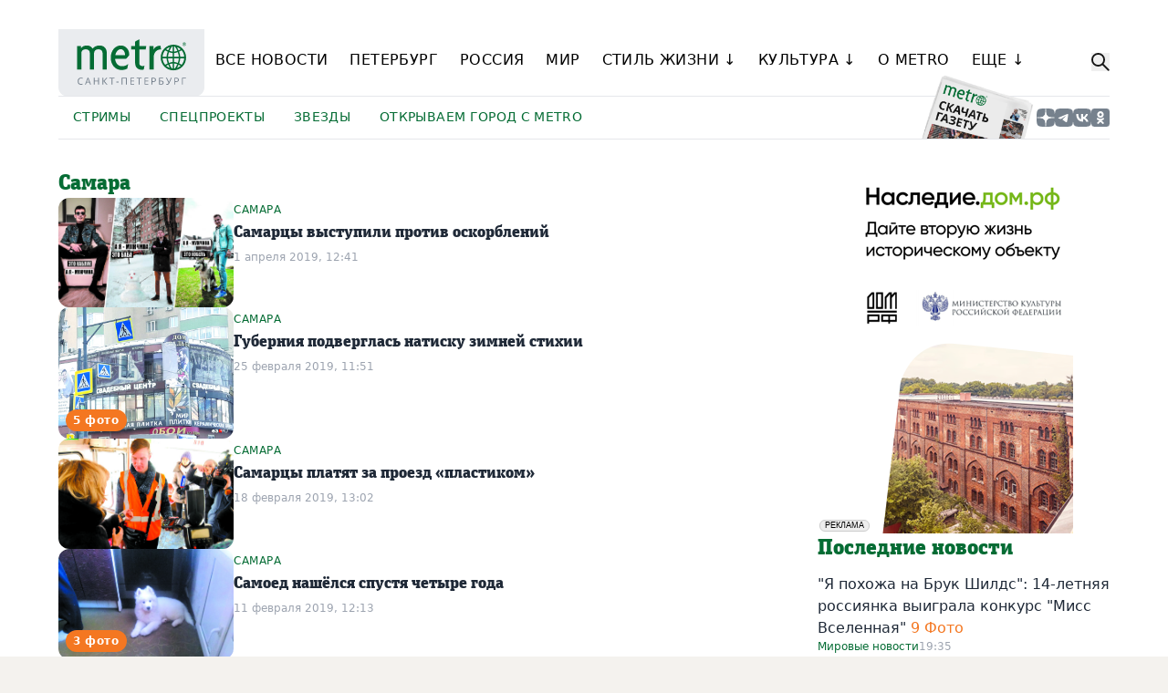

--- FILE ---
content_type: text/html; charset=windows-1251
request_url: https://www.metronews.ru/goroda-metro/samara/
body_size: 13810
content:
<!DOCTYPE html>
<html lang="ru">

<head>
    <meta charset="UTF-8">
    <meta name="viewport" content="width=device-width, user-scalable=no, initial-scale=1.0, maximum-scale=1.0, minimum-scale=1.0">
    <title>Самара - Города Metro.  Metro</title>

    <meta property="og:type" content="website">
    
    <link rel="canonical" href="https://www.metronews.ru/goroda-metro/samara/" />
    <meta property="og:url" content="https://www.metronews.ru/goroda-metro/samara/" />
    <meta property="og:title" content="" />
    <meta property="og:description" content="" />
    <meta property="og:author" content="" />
    <meta property="og:image" content="https://ss.metronews.ru/img/metrobg.png" />
    <link rel="image_src" href="https://ss.metronews.ru/img/metrobg.png">
    
    <link href="https://m.metronews.ru/goroda-metro/samara/" rel="alternate" media="only screen and (max-width: 640px)">

    <meta name="yandex-verification" content="d8ad090ad13fabf3" />
    <meta property="vk:app_id" content="2795867" />

    <link href="//ss.metronews.ru/img/favicon.ico" rel="shortcut icon" type="image/x-icon">
    <link href="//ss.metronews.ru/img/apple-touch-icon-72.png" rel="apple-touch-icon" sizes="72x72">
    <link href="//ss.metronews.ru/img/apple-touch-icon-114.png" rel="apple-touch-icon" sizes="114x114">

    <link href="//ss.metronews.ru/assets/index.css?v=1768763392.9151" type="text/css" rel="stylesheet">
    <link href="//ss.metronews.ru/css/videobox.css?v=1768763392.9151" type="text/css" rel="stylesheet" media="all">
    
    
    <script src="//ss.metronews.ru/bower/jQuery/jquery.min.js" type="text/javascript"></script>
    
    <script src="//ss.metronews.ru/js/adriver/adriver.core.2.js"></script>



    <!-- Yandex.Metrika counter -->
<script type="text/javascript" >
   (function(m,e,t,r,i,k,a){m[i]=m[i]||function(){(m[i].a=m[i].a||[]).push(arguments)};
   m[i].l=1*new Date();k=e.createElement(t),a=e.getElementsByTagName(t)[0],k.async=1,k.src=r,a.parentNode.insertBefore(k,a)})
   (window, document, "script", "https://mc.yandex.ru/metrika/tag.js", "ym");

   ym(11455999, "init", {
        clickmap:true,
        trackLinks:true,
        accurateTrackBounce:true,
        webvisor:true
   });
</script>
<noscript><div><img src="https://mc.yandex.ru/watch/11455999" style="position:absolute; left:-9999px;" alt="" /></div></noscript>
<!-- /Yandex.Metrika counter -->
    <!-- Yandex.RTB -->
<script>window.yaContextCb=window.yaContextCb||[]</script>
<script src="https://yandex.ru/ads/system/context.js" async></script>

</head>

<body class="group/body bg-dark md:bg-bege" data-templateTag="new_metro_rubric">

    

    <!-- banners.metro_pixels_counters -->

    <div class="container bg-background rounded-b-2xl">

        <div class="banner-100percent-undermenu empty:hidden max-md:hidden pb-8"><!--noindex-->
<!--  AdRiver code START. Type:extension Site: metronews BN:1 -->
<script type="text/javascript">
(function(L){if(typeof(ar_cn)=="undefined")ar_cn=1;
var S='setTimeout(function(e){if(!self.CgiHref){document.close();e=parent.document.getElementById("ar_container_"+ar_bnum);e.parentNode.removeChild(e);}},3000);',
    j=' type="text/javascript"',t=0,D=document,n=ar_cn;L='https:'+L+encodeURIComponent(D.referrer||'unknown')+'&rnd='+Math.round(Math.random()*999999999);
function _(){if(t++<100){var F=D.getElementById('ar_container_'+n);
    if(F){try{var d=F.contentDocument||(window.ActiveXObject&&window.frames['ar_container_'+n].document);
    if(d){d.write('<meta name="referrer" content="no-referrer-when-downgrade" \/><sc'+'ript'+j+'>var ar_bnum='+n+';'+S+'<\/sc'+'ript><sc'+'ript'+j+' src="'+L+'"><\/sc'+'ript>');t=0}
    else setTimeout(_,100);}catch(e){try{F.src="javascript:{document.write('<sc'+'ript"+j+">var ar_bnum="+n+"; document.domain=\""
    +D.domain+"\";"+S+"<\/sc'+'ript>');document.write('<sc'+'ript"+j+" src=\""+L+"\"><\/sc'+'ript>');}";return}catch(E){}}}else setTimeout(_,100);}}
D.write('<div style="visibility:hidden;height:0px;left:-1000px;position:absolute;"><iframe id="ar_container_'+ar_cn
    +'" width=1 height=1 marginwidth=0 marginheight=0 scrolling=no frameborder=0><\/iframe><\/div><div id="ad_ph_'+ar_cn
    +'" style="display:none;"><\/div>');_();ar_cn++;
})('//ad.adriver.ru/cgi-bin/erle.cgi?sid=171744&bn=1&bt=43&pz=0&target=top&tail256=');
</script>

<!--  AdRiver code END  -->


<!-- AdRiver code START. Type:extension Site: metronews BN:15 3000x1500-->
<script type="text/javascript">
(function(L){if(typeof(ar_cn)=="undefined")ar_cn=1;
var S='setTimeout(function(e){if(!self.CgiHref){document.close();e=parent.document.getElementById("ar_container_"+ar_bnum);e.parentNode.removeChild(e);}},3000);',
    j=' type="text/javascript"',t=0,D=document,n=ar_cn;L='https:'+L+encodeURIComponent(D.referrer||'unknown')+'&rnd='+Math.round(Math.random()*999999999);
function _(){if(t++<100){var F=D.getElementById('ar_container_'+n);
    if(F){try{var d=F.contentDocument||(window.ActiveXObject&&window.frames['ar_container_'+n].document);
    if(d){d.write('<meta name="referrer" content="no-referrer-when-downgrade" \/><sc'+'ript'+j+'>var ar_bnum='+n+';'+S+'<\/sc'+'ript><sc'+'ript'+j+' src="'+L+'"><\/sc'+'ript>');t=0}
    else setTimeout(_,100);}catch(e){try{F.src="javascript:{document.write('<sc'+'ript"+j+">var ar_bnum="+n+"; document.domain=\""
    +D.domain+"\";"+S+"<\/sc'+'ript>');document.write('<sc'+'ript"+j+" src=\""+L+"\"><\/sc'+'ript>');}";return}catch(E){}}}else setTimeout(_,100);}}
D.write('<div style="visibility:hidden;height:0px;left:-1000px;position:absolute;"><iframe id="ar_container_'+ar_cn
    +'" width=1 height=1 marginwidth=0 marginheight=0 scrolling=no frameborder=0><\/iframe><\/div><div id="ad_ph_'+ar_cn
    +'" style="display:none;"><\/div>');_();ar_cn++;
})('//ad.adriver.ru/cgi-bin/erle.cgi?sid=171744&bn=15&bt=43&pz=0&w=3000&h=1500&target=top&tail256=');
</script>

<!--  AdRiver code END  -->
<!--/noindex-->
</div>
        <div class="empty:hidden md:hidden pb-8"><!-- banners.metro_mobile_banner_300x_header --></div>

        <header class="group flex flex-col gap-6 m-0 mb-8 sticky top-0 z-50 bg-background border-0">

            <div class="opacity-0 group-[.searchable]:opacity-100 group-[.searchable]:-translate-y-0 transition -translate-y-full flex gap-4 absolute top-0 left-0 right-0 bg-dark md:bg-background pt-4 md:pb-6 z-40">
                <form action="/search/" class="flex-auto">
                    <input class="placeholder:text-slate-400 max-md:text-white block bg-gray-700 md:bg-white w-full border border-slate-300 rounded-md py-2 px-3 shadow-sm focus:outline-none focus:border-sky-500 focus:ring-sky-500 focus:ring-1 sm:text-sm" placeholder="Поиск по сайту" type="text" name="sw" />
                </form>
                <button class="js-search-button hover:opacity-60 transition-opacity">
                    <svg xmlns="http://www.w3.org/2000/svg" viewBox="0 0 384 512" class="w-5 h-5 fill-white md:fill-black"><path d="M342.6 150.6c12.5-12.5 12.5-32.8 0-45.3s-32.8-12.5-45.3 0L192 210.7 86.6 105.4c-12.5-12.5-32.8-12.5-45.3 0s-12.5 32.8 0 45.3L146.7 256 41.4 361.4c-12.5 12.5-12.5 32.8 0 45.3s32.8 12.5 45.3 0L192 301.3 297.4 406.6c12.5 12.5 32.8 12.5 45.3 0s12.5-32.8 0-45.3L237.3 256 342.6 150.6z"/></svg>
                </button>
            </div>

            <div class="max-md:hidden flex items-stretch gap-8">
                <div class="w-40 flex-none">
                    <a href="/"><img class="w-full" src="//ss.metronews.ru/assets/metro_logo.svg" alt="Metro"></a>
                </div>
                <nav class="js-menu main-menu">
                    <ul class="menu-primary" data-more="Еще &darr;">
                        <li><a href="/novosti/">Все новости</a></li>
                        <li><a href="/novosti/peterbourg/">Петербург</a></li>
                        <li><a href="/novosti/russia/">Россия</a></li>
                        <li><a href="/novosti/world/">Мир</a></li>
                        <li class="js-more">
                            <a href="/lifestyle/">Стиль жизни &darr;</a>
                            <ul class="menu-secondary hidden">
                                <li><a href="/lifestyle/zdorove/">Здоровье</a></li>
                                <li><a href="/eda/">Еда</a></li>
                                <li><a href="/lifestyle/moda/">Мода</a></li>
                                <li><a href="/lifestyle/turizm/">Туризм</a></li>
                            </ul>
                        </li>
                        <li class="js-more">
                            <a href="/novosti/kyltyra/">Культура &darr;</a>
                            <ul class="menu-secondary hidden">
                                <li><a href="/novosti/kyltyra/teatr/">Театр</a></li>
                                <li><a href="/novosti/kyltyra/kino/">Кино</a></li>
                                <li><a href="/novosti/kyltyra/afisha/">Афиша</a></li>
                                <li><a href="/novosti/kyltyra/knigi/">Книги</a></li>
                                <li><a href="/novosti/kyltyra/vystavki/">Выставки</a></li>
                            </ul>
                        </li>
                        <li><a href="/about/contacts/spb/">О Metro</a></li>
                        <li><a href="/partners/">Пресс-релизы</a></li>
                    </ul>
                </nav>
                <div class="flex-none flex items-center">
                    <button class="js-search-button hover:opacity-60 transition-opacity">
                        <svg viewBox="0 0 32 32" fill="none" class="w-5 h-5" xmlns="http://www.w3.org/2000/svg">
                            <circle cx="12" cy="12" r="10.5" stroke="#141414" stroke-width="3"/>
                            <path d="M28.9393 31.0607C29.5251 31.6464 30.4749 31.6464 31.0607 31.0607C31.6464 30.4749 31.6464 29.5251 31.0607 28.9393L28.9393 31.0607ZM17.9393 20.0607L28.9393 31.0607L31.0607 28.9393L20.0607 17.9393L17.9393 20.0607Z" fill="#141414"/>
                        </svg>
                    </button>
                </div>
            </div>
            <div class="max-md:hidden flex justify-between items-stretch gap-8 h-12 border-t border-b">
                
                <nav class="js-menu rubric-menu">
                    <ul class="menu-primary" data-more="Еще &darr;">
                        <li>
                            <a href="https://www.metronews.ru/novosti/russia/stories/1758922/">Стримы</a>
                        </li>
                        <li>
                            <a href="https://specprojects-metronews.ru/tests">Спецпроекты</a>
                        </li>
                        <li>
                            <a href="https://www.metronews.ru/novosti/zvezdy/">Звезды</a>
                        </li>
                        <li>
                            <a href="https://www.metronews.ru/otkrivaem-gorod-s-metro/" target="_blank">Открываем город с Metro</a>
                        </li>
                    </ul>
                </nav>
                    
                <div class="flex-none w-32 relative">
                    <a href="//archive.metronews.ru/" target="_blank"><img class="absolute bottom-0 w-full" src="//ss.metronews.ru/assets/download_paper.png" alt=""></a>
                </div>
                <div class="flex-none flex items-center gap-2">
                    <a href="https://dzen.ru/gazetametro_spb" target="_blank" class="hover:opacity-60 transition-opacity"><img class="w-5 h-5" src="//ss.metronews.ru/assets/Dzen_Logo.svg" alt=""></a>
                    <a href="https://t.me/gazetametro_spb" target="_blank" class="hover:opacity-60 transition-opacity"><img class="w-5 h-5" src="//ss.metronews.ru/assets/TG_Logo.svg" alt=""></a>
                    <a href="https://vk.com/metro_online" target="_blank" class="hover:opacity-60 transition-opacity"><img class="w-5 h-5" src="//ss.metronews.ru/assets/VK_Logo.svg" alt=""></a>
                    <a href="https://ok.ru/group/53727196807276" target="_blank" class="hover:opacity-60 transition-opacity"><img class="w-5 h-5" src="//ss.metronews.ru/assets/VK_Ok.svg" alt=""></a>
                </div>
            </div>

            <div class="md:hidden bg-dark flex justify-between items-center p-4 -mx-4 z-30">
                <div class="w-32 flex-none">
                    <a href="/"><img class="w-full" src="//ss.metronews.ru/assets/metro_logo_white.svg" alt="Metro"></a>
                </div>
                <div class="flex gap-4 items-center">
                    <div class="flex-none flex items-center">
                        <button class="js-menu-mobile-button">
                            <img src="//ss.metronews.ru/assets/menu.svg" style="width: 45px; height: 38px;" alt="">
                        </button>
                    </div>
                    <div class="flex-none flex items-center">
                        <button class="js-search-button hover:opacity-60 transition-opacity">
                            <svg viewBox="0 0 32 32" fill="none" class="w-5 h-5" xmlns="http://www.w3.org/2000/svg">
                                <circle cx="12" cy="12" r="10.5" stroke="#ffffff" stroke-width="3"/>
                                <path class="fill-white" d="M28.9393 31.0607C29.5251 31.6464 30.4749 31.6464 31.0607 31.0607C31.6464 30.4749 31.6464 29.5251 31.0607 28.9393L28.9393 31.0607ZM17.9393 20.0607L28.9393 31.0607L31.0607 28.9393L20.0607 17.9393L17.9393 20.0607Z" fill="#141414"/>
                            </svg>
                        </button>
                    </div>
                </div>
            </div>

            <div class="js-menu-mobile md:hidden w-0 group-[.mobile-menu-open]/body:w-auto absolute top-0 left-0 right-0 h-screen -mx-4 translate-x-full transition overflow-y-auto bg-gradient-to-l from-gray-900 from-80%">
                <div class="bg-gray-100 ml-16 p-8 pt-24">
                    <div class="flex flex-col gap-8">
                        <ul class="flex flex-col gap-2 text-lg">
                            <li><a href="/novosti/">Все новости</a></li>
                            <li><a href="/novosti/peterbourg/">Петербург</a></li>
                            <li><a href="/novosti/russia/">Россия</a></li>
                            <li><a href="/novosti/world/">Мир</a></li>
                            <li><a href="/lifestyle/zdorove/">Здоровье</a></li>
                            <li><a href="/lifestyle/ofis/">Карьера</a></li>
                            <li><a href="/lifestyle/turizm/">Туризм</a></li>
                            <li><a href="/lifestyle/moda/">Мода</a></li>
                            <li><a href="/novosti/kyltyra/teatr/">Театр</a></li>
                            <li><a href="/novosti/kyltyra/kino/">Кино</a></li>
                            <li><a href="/novosti/kyltyra/afisha/">Афиша</a></li>
                            <li><a href="/novosti/kyltyra/metromusic/">Музыка Metro</a></li>
                            <li><a href="/novosti/kyltyra/knigi/">Книги</a></li>
                            <li><a href="/novosti/kyltyra/vystavki/">Выставки</a></li>
                            <li><a href="/partners/">Пресс-релизы</a></li>
                            <li><a href="/about/contacts/spb/">О Metro</a></li>
                        </ul>

                        <ul class="flex flex-col gap-2">
                            <li>
                                <a href="https://www.metronews.ru/novosti/russia/stories/1758922/">Стримы</a>
                            </li>
                            <li>
                                <a href="https://specprojects-metronews.ru/tests">Спецпроекты</a>
                            </li>
                            <li>
                                <a href="https://www.metronews.ru/novosti/zvezdy/">Звезды</a>
                            </li>
                            <li>
                                <a href="https://www.metronews.ru/otkrivaem-gorod-s-metro/" target="_blank">Открываем город с Metro</a>
                            </li>
                        </ul>

                        <ul class="flex flex-col gap-2">
                            <li>
                                <a href="//archive.metronews.ru/" target="_blank">Скачай Metro</a>
                            </li>
                        </ul>

                        <div class="flex-none flex items-center gap-2">
                            <a href="https://dzen.ru/gazetametro_spb" target="_blank" class="hover:opacity-60 transition-opacity"><img class="w-5 h-5" src="//ss.metronews.ru/assets/Dzen_Logo.svg" alt=""></a>
                            <a href="https://t.me/gazetametro_spb" target="_blank" class="hover:opacity-60 transition-opacity"><img class="w-5 h-5" src="//ss.metronews.ru/assets/TG_Logo.svg" alt=""></a>
                            <a href="https://vk.com/metro_online" target="_blank" class="hover:opacity-60 transition-opacity"><img class="w-5 h-5" src="//ss.metronews.ru/assets/VK_Logo.svg" alt=""></a>
                            <a href="https://ok.ru/group/53727196807276" target="_blank" class="hover:opacity-60 transition-opacity"><img class="w-5 h-5" src="//ss.metronews.ru/assets/VK_Ok.svg" alt=""></a>
                        </div>
                    </div>
                </div>
            </div>

            <script src="//ss.metronews.ru/assets/menu.js"></script>
        </header>

        <section class="pb-14">
            <div class="banner-100percent-undermenu mb-8 empty:hidden max-md:hidden"><!--noindex-->
<!--  AdRiver code START. Type:extension Site: metronews BN:18 -->
<script type="text/javascript">
(function(L){if(typeof(ar_cn)=="undefined")ar_cn=1;
var S='setTimeout(function(e){if(!self.CgiHref){document.close();e=parent.document.getElementById("ar_container_"+ar_bnum);e.parentNode.removeChild(e);}},3000);',
    j=' type="text/javascript"',t=0,D=document,n=ar_cn;L='' + ('https:' == document.location.protocol ? 'https:' : 'http:') + ''+L+escape(D.referrer||'unknown')+'&rnd='+Math.round(Math.random()*999999999);
function _(){if(t++<100){var F=D.getElementById('ar_container_'+n);
    if(F){try{var d=F.contentDocument||(window.ActiveXObject&&window.frames['ar_container_'+n].document);
    if(d){d.write('<sc'+'ript'+j+'>var ar_bnum='+n+';'+S+'<\/sc'+'ript><sc'+'ript'+j+' src="'+L+'"><\/sc'+'ript>');t=0}
    else setTimeout(_,100);}catch(e){try{F.src="javascript:{document.write('<sc'+'ript"+j+">var ar_bnum="+n+"; document.domain=\""
    +D.domain+"\";"+S+"<\/sc'+'ript>');document.write('<sc'+'ript"+j+" src=\""+L+"\"><\/sc'+'ript>');}";return}catch(E){}}}else setTimeout(_,100);}}
D.write('<div style="visibility:hidden;height:0px;left:-1000px;position:absolute;"><iframe id="ar_container_'+ar_cn
    +'" width=1 height=1 marginwidth=0 marginheight=0 scrolling=no frameborder=0><\/iframe><\/div><div id="ad_ph_'+ar_cn
    +'" style="display:none;"><\/div>');_();ar_cn++;
})('//ad.adriver.ru/cgi-bin/erle.cgi?sid=171744&bn=18&target=blank&bt=43&pz=0&tail256=');
</script>
<!--  AdRiver code END  -->


<!--  AdRiver code START. Type:javascript Site: metronews BN:10 -->
<script type="text/javascript">
var RndNum4NoCash = Math.round(Math.random() * 1000000000);
var ar_Tail='unknown'; if (document.referrer) ar_Tail = escape(document.referrer);
document.write('<sc' + 'ript type="text/javascript" src="' + ('https:' == document.location.protocol ? 'https:' : 'http:') + '//ad.adriver.ru/cgi-bin/erle.cgi?sid=171744&bn=10&target=blank&bt=16&pz=0&rnd=' + RndNum4NoCash + '&tail256=' + ar_Tail + '"><\/sc' + 'ript>');
</script>
<!--  AdRiver code END  -->

<!--  AdRiver code START. Type:AjaxJS Site: metronews BN:9 -->
<div id="adriver_banner_1100205241"></div>

<script type="text/javascript">
new adriver("adriver_banner_1100205241", {sid:171744, bt:52, bn:9});
</script>

<!--  AdRiver code END  -->


<!--/noindex-->
</div>
            
            <div class="flex max-md:flex-col gap-8">
    <div class="flex-auto min-w-0 flex flex-col gap-8">
        <h4 class="text-lg max-md:font-bold xl:text-2xl md:font-headline text-green">Самара</h4>

        <div data-infinitelist class="flex flex-col gap-6">
                <div data-timestamp="1554111660" class="group flex gap-3">
    <div class="flex-none w-48">
        <a href="https://www.metronews.ru/goroda-metro/samara/reviews/samarcy-vystupili-protiv-oskorbleniy-1529621/">
            <img 
                srcset="
                    https://ss.metronews.ru/userfiles/materials/139/1393909/420x210.jpg 320w, 
                    https://ss.metronews.ru/userfiles/materials/139/1393909/639x320.jpg 480w, 
                    https://ss.metronews.ru/userfiles/materials/139/1393909/858x540_b4dc9f11.jpg 800w
                "
                sizes="(max-width: 320px) 280px, (max-width: 480px) 440px, 800px"
                src="https://ss.metronews.ru/userfiles/materials/139/1393909/420x210.jpg"
                width="420"
                height="210"
                class="object-cover w-full h-full rounded-xl bg-transparent" 
                loading="lazy"
                alt="Парни продолжили дело феминисток"
            />
        </a>
    </div>
    <div class="flex-auto">
            <a href="/goroda-metro/samara/" class="text-green uppercase text-xs tracking-wider">Самара</a>
        <a href="https://www.metronews.ru/goroda-metro/samara/reviews/samarcy-vystupili-protiv-oskorbleniy-1529621/">
            <h4 class="text-sm md:text-lg md:font-headline leading-tight text-gray-800 group-hover:text-gray-500 transition">Самарцы выступили против оскорблений</h4>
        </a>
        <span class="text-xs text-gray-400">1 апреля 2019, 12:41</span>
    </div>
</div>
    <div data-timestamp="1551084660" class="group flex gap-3">
    <div class="flex-none w-48">
        <a href="https://www.metronews.ru/goroda-metro/samara/reviews/guberniya-podverglas-natisku-zimney-stihii-1516424/">
            <img 
                srcset="
                    https://ss.metronews.ru/userfiles/materials/137/1378827/420x210.jpg 320w, 
                    https://ss.metronews.ru/userfiles/materials/137/1378827/639x320.jpg 480w, 
                    https://ss.metronews.ru/userfiles/materials/137/1378827/858x540_08a183c3.jpg 800w
                "
                sizes="(max-width: 320px) 280px, (max-width: 480px) 440px, 800px"
                src="https://ss.metronews.ru/userfiles/materials/137/1378827/420x210.jpg"
                width="420"
                height="210"
                class="object-cover w-full h-full rounded-xl bg-transparent" 
                loading="lazy"
                alt="Природа проверила на прочность"
            />
        </a>
        <div>
            <div class="absolute -translate-y-8 translate-x-2 bg-orange inline-block px-2 py-1 rounded-full text-white text-xs font-bold tracking-wider pointer-events-none">
                5 фото
            </div>
        </div>
    </div>
    <div class="flex-auto">
            <a href="/goroda-metro/samara/" class="text-green uppercase text-xs tracking-wider">Самара</a>
        <a href="https://www.metronews.ru/goroda-metro/samara/reviews/guberniya-podverglas-natisku-zimney-stihii-1516424/">
            <h4 class="text-sm md:text-lg md:font-headline leading-tight text-gray-800 group-hover:text-gray-500 transition">Губерния подверглась натиску зимней стихии</h4>
        </a>
        <span class="text-xs text-gray-400">25 февраля 2019, 11:51</span>
    </div>
</div>
    <div data-timestamp="1550484120" class="group flex gap-3">
    <div class="flex-none w-48">
        <a href="https://www.metronews.ru/goroda-metro/samara/reviews/samarcy-platyat-za-proezd-plastikom-1513631/">
            <img 
                srcset="
                    https://ss.metronews.ru/userfiles/materials/137/1374772/420x210.jpg 320w, 
                    https://ss.metronews.ru/userfiles/materials/137/1374772/639x320.jpg 480w, 
                    https://ss.metronews.ru/userfiles/materials/137/1374772/858x540.jpg 800w
                "
                sizes="(max-width: 320px) 280px, (max-width: 480px) 440px, 800px"
                src="https://ss.metronews.ru/userfiles/materials/137/1374772/420x210.jpg"
                width="420"
                height="210"
                class="object-cover w-full h-full rounded-xl bg-transparent" 
                loading="lazy"
                alt="Карты пригодятся в автобусах"
            />
        </a>
    </div>
    <div class="flex-auto">
            <a href="/goroda-metro/samara/" class="text-green uppercase text-xs tracking-wider">Самара</a>
        <a href="https://www.metronews.ru/goroda-metro/samara/reviews/samarcy-platyat-za-proezd-plastikom-1513631/">
            <h4 class="text-sm md:text-lg md:font-headline leading-tight text-gray-800 group-hover:text-gray-500 transition">Самарцы платят за проезд «пластиком»</h4>
        </a>
        <span class="text-xs text-gray-400">18 февраля 2019, 13:02</span>
    </div>
</div>
    <div data-timestamp="1549876381" class="group flex gap-3">
    <div class="flex-none w-48">
        <a href="https://www.metronews.ru/goroda-metro/samara/reviews/samoed-nashelsya-spustya-chetyre-goda-1511004/">
            <img 
                srcset="
                    https://ss.metronews.ru/userfiles/materials/137/1370839/420x210.jpg 320w, 
                    https://ss.metronews.ru/userfiles/materials/137/1370839/639x320.jpg 480w, 
                    https://ss.metronews.ru/userfiles/materials/137/1370839/858x540_33b6b76a.jpg 800w
                "
                sizes="(max-width: 320px) 280px, (max-width: 480px) 440px, 800px"
                src="https://ss.metronews.ru/userfiles/materials/137/1370839/420x210.jpg"
                width="420"
                height="210"
                class="object-cover w-full h-full rounded-xl bg-transparent" 
                loading="lazy"
                alt="Пёс вернулся домой"
            />
        </a>
        <div>
            <div class="absolute -translate-y-8 translate-x-2 bg-orange inline-block px-2 py-1 rounded-full text-white text-xs font-bold tracking-wider pointer-events-none">
                3 фото
            </div>
        </div>
    </div>
    <div class="flex-auto">
            <a href="/goroda-metro/samara/" class="text-green uppercase text-xs tracking-wider">Самара</a>
        <a href="https://www.metronews.ru/goroda-metro/samara/reviews/samoed-nashelsya-spustya-chetyre-goda-1511004/">
            <h4 class="text-sm md:text-lg md:font-headline leading-tight text-gray-800 group-hover:text-gray-500 transition">Самоед нашёлся спустя четыре года</h4>
        </a>
        <span class="text-xs text-gray-400">11 февраля 2019, 12:13</span>
    </div>
</div>
    <div data-timestamp="1549272902" class="group flex gap-3">
    <div class="flex-none w-48">
        <a href="https://www.metronews.ru/goroda-metro/samara/reviews/snowdogs-2019-proshel-pri-idealnom-moroze-1508400/">
            <img 
                srcset="
                    https://ss.metronews.ru/userfiles/materials/136/1367466/420x210.jpg 320w, 
                    https://ss.metronews.ru/userfiles/materials/136/1367466/639x320.jpg 480w, 
                    https://ss.metronews.ru/userfiles/materials/136/1367466/858x540.jpg 800w
                "
                sizes="(max-width: 320px) 280px, (max-width: 480px) 440px, 800px"
                src="https://ss.metronews.ru/userfiles/materials/136/1367466/420x210.jpg"
                width="420"
                height="210"
                class="object-cover w-full h-full rounded-xl bg-transparent" 
                loading="lazy"
                alt="Прошёл слёт унимомто"
            />
        </a>
        <div>
            <div class="absolute -translate-y-8 translate-x-2 bg-orange inline-block px-2 py-1 rounded-full text-white text-xs font-bold tracking-wider pointer-events-none">
                4 фото
            </div>
        </div>
    </div>
    <div class="flex-auto">
            <a href="/goroda-metro/samara/" class="text-green uppercase text-xs tracking-wider">Самара</a>
        <a href="https://www.metronews.ru/goroda-metro/samara/reviews/snowdogs-2019-proshel-pri-idealnom-moroze-1508400/">
            <h4 class="text-sm md:text-lg md:font-headline leading-tight text-gray-800 group-hover:text-gray-500 transition">SnowDogs 2019 прошёл при идеальном морозе</h4>
        </a>
        <span class="text-xs text-gray-400">4 февраля 2019, 12:35</span>
    </div>
</div>
    <div data-timestamp="1548669660" class="group flex gap-3">
    <div class="flex-none w-48">
        <a href="https://www.metronews.ru/goroda-metro/samara/reviews/samarcy-perezhili-kommunalnoe-chp-1505735/">
            <img 
                srcset="
                    https://ss.metronews.ru/userfiles/materials/136/1365062/420x210.jpg 320w, 
                    https://ss.metronews.ru/userfiles/materials/136/1365062/639x320.jpg 480w, 
                    https://ss.metronews.ru/userfiles/materials/136/1365062/858x540.jpg 800w
                "
                sizes="(max-width: 320px) 280px, (max-width: 480px) 440px, 800px"
                src="https://ss.metronews.ru/userfiles/materials/136/1365062/420x210.jpg"
                width="420"
                height="210"
                class="object-cover w-full h-full rounded-xl bg-transparent" 
                loading="lazy"
                alt="Самара ошпарилась"
            />
        </a>
        <div>
            <div class="absolute -translate-y-8 translate-x-2 bg-orange inline-block px-2 py-1 rounded-full text-white text-xs font-bold tracking-wider pointer-events-none">
                4 фото
            </div>
        </div>
    </div>
    <div class="flex-auto">
            <a href="/goroda-metro/samara/" class="text-green uppercase text-xs tracking-wider">Самара</a>
        <a href="https://www.metronews.ru/goroda-metro/samara/reviews/samarcy-perezhili-kommunalnoe-chp-1505735/">
            <h4 class="text-sm md:text-lg md:font-headline leading-tight text-gray-800 group-hover:text-gray-500 transition">Самарцы пережили коммунальное  ЧП</h4>
        </a>
        <span class="text-xs text-gray-400">28 января 2019, 13:01</span>
    </div>
</div>
    <div data-timestamp="1548061140" class="group flex gap-3">
    <div class="flex-none w-48">
        <a href="https://www.metronews.ru/goroda-metro/samara/reviews/xxii-gonka-chempionov-sobrala-silneyshih-1502928/">
            <img 
                srcset="
                    https://ss.metronews.ru/userfiles/materials/136/1362248/420x210.jpg 320w, 
                    https://ss.metronews.ru/userfiles/materials/136/1362248/639x320.jpg 480w, 
                    https://ss.metronews.ru/userfiles/materials/136/1362248/858x540_910e75d6.jpg 800w
                "
                sizes="(max-width: 320px) 280px, (max-width: 480px) 440px, 800px"
                src="https://ss.metronews.ru/userfiles/materials/136/1362248/420x210.jpg"
                width="420"
                height="210"
                class="object-cover w-full h-full rounded-xl bg-transparent" 
                loading="lazy"
                alt="«Серебряная ладья» останется в России"
            />
        </a>
        <div>
            <div class="absolute -translate-y-8 translate-x-2 bg-orange inline-block px-2 py-1 rounded-full text-white text-xs font-bold tracking-wider pointer-events-none">
                3 фото
            </div>
        </div>
    </div>
    <div class="flex-auto">
            <a href="/goroda-metro/samara/" class="text-green uppercase text-xs tracking-wider">Самара</a>
        <a href="https://www.metronews.ru/goroda-metro/samara/reviews/xxii-gonka-chempionov-sobrala-silneyshih-1502928/">
            <h4 class="text-sm md:text-lg md:font-headline leading-tight text-gray-800 group-hover:text-gray-500 transition">XXII Гонка Чемпионов собрала сильнейших</h4>
        </a>
        <span class="text-xs text-gray-400">21 января 2019, 11:59</span>
    </div>
</div>
    <div data-timestamp="1547450160" class="group flex gap-3">
    <div class="flex-none w-48">
        <a href="https://www.metronews.ru/goroda-metro/samara/reviews/5-samyh-dolgozhdannyh-sobytiy-2019-goda-1500140/">
            <img 
                srcset="
                    https://ss.metronews.ru/userfiles/materials/135/1358040/420x210.jpg 320w, 
                    https://ss.metronews.ru/userfiles/materials/135/1358040/639x320.jpg 480w, 
                    https://ss.metronews.ru/userfiles/materials/135/1358040/858x540_b44cb33e.jpg 800w
                "
                sizes="(max-width: 320px) 280px, (max-width: 480px) 440px, 800px"
                src="https://ss.metronews.ru/userfiles/materials/135/1358040/420x210.jpg"
                width="420"
                height="210"
                class="object-cover w-full h-full rounded-xl bg-transparent" 
                loading="lazy"
                alt="Что в 2019 нового"
            />
        </a>
    </div>
    <div class="flex-auto">
            <a href="/goroda-metro/samara/" class="text-green uppercase text-xs tracking-wider">Самара</a>
        <a href="https://www.metronews.ru/goroda-metro/samara/reviews/5-samyh-dolgozhdannyh-sobytiy-2019-goda-1500140/">
            <h4 class="text-sm md:text-lg md:font-headline leading-tight text-gray-800 group-hover:text-gray-500 transition">5 самых долгожданных событий 2019 года</h4>
        </a>
        <span class="text-xs text-gray-400">14 января 2019, 10:16</span>
    </div>
</div>
    <div data-timestamp="1545641220" class="group flex gap-3">
    <div class="flex-none w-48">
        <a href="https://www.metronews.ru/goroda-metro/samara/reviews/samara-podvodit-itogi-2018-goda-1494271/">
            <img 
                srcset="
                    https://ss.metronews.ru/userfiles/materials/135/1351958/420x210.jpg 320w, 
                    https://ss.metronews.ru/userfiles/materials/135/1351958/639x320.jpg 480w, 
                    https://ss.metronews.ru/userfiles/materials/135/1351958/858x540.jpg 800w
                "
                sizes="(max-width: 320px) 280px, (max-width: 480px) 440px, 800px"
                src="https://ss.metronews.ru/userfiles/materials/135/1351958/420x210.jpg"
                width="420"
                height="210"
                class="object-cover w-full h-full rounded-xl bg-transparent" 
                loading="lazy"
                alt="провожаем 2018 год"
            />
        </a>
        <div>
            <div class="absolute -translate-y-8 translate-x-2 bg-orange inline-block px-2 py-1 rounded-full text-white text-xs font-bold tracking-wider pointer-events-none">
                5 фото
            </div>
        </div>
    </div>
    <div class="flex-auto">
            <a href="/goroda-metro/samara/" class="text-green uppercase text-xs tracking-wider">Самара</a>
        <a href="https://www.metronews.ru/goroda-metro/samara/reviews/samara-podvodit-itogi-2018-goda-1494271/">
            <h4 class="text-sm md:text-lg md:font-headline leading-tight text-gray-800 group-hover:text-gray-500 transition">Самара подводит итоги 2018 года</h4>
        </a>
        <span class="text-xs text-gray-400">24 декабря 2018, 11:47</span>
    </div>
</div>
    <div data-timestamp="1545040200" class="group flex gap-3">
    <div class="flex-none w-48">
        <a href="https://www.metronews.ru/goroda-metro/samara/reviews/samarec-provel-v-otkrytom-kosmose-bolshe-7-chasov-1491632/">
            <img 
                srcset="
                    https://ss.metronews.ru/userfiles/materials/134/1346898/420x210.jpg 320w, 
                    https://ss.metronews.ru/userfiles/materials/134/1346898/639x320.jpg 480w, 
                    https://ss.metronews.ru/userfiles/materials/134/1346898/858x540_dc954a7a.jpg 800w
                "
                sizes="(max-width: 320px) 280px, (max-width: 480px) 440px, 800px"
                src="https://ss.metronews.ru/userfiles/materials/134/1346898/420x210.jpg"
                width="420"
                height="210"
                class="object-cover w-full h-full rounded-xl bg-transparent" 
                loading="lazy"
                alt="Работали в прямом эфире и в открытом космосе"
            />
        </a>
        <div>
            <div class="absolute -translate-y-8 translate-x-2 bg-orange inline-block px-2 py-1 rounded-full text-white text-xs font-bold tracking-wider pointer-events-none">
                3 фото
            </div>
        </div>
    </div>
    <div class="flex-auto">
            <a href="/goroda-metro/samara/" class="text-green uppercase text-xs tracking-wider">Самара</a>
        <a href="https://www.metronews.ru/goroda-metro/samara/reviews/samarec-provel-v-otkrytom-kosmose-bolshe-7-chasov-1491632/">
            <h4 class="text-sm md:text-lg md:font-headline leading-tight text-gray-800 group-hover:text-gray-500 transition">Самарец провёл в открытом космосе больше 7 часов </h4>
        </a>
        <span class="text-xs text-gray-400">17 декабря 2018, 12:50</span>
    </div>
</div>
    <div data-timestamp="1544439540" class="group flex gap-3">
    <div class="flex-none w-48">
        <a href="https://www.metronews.ru/goroda-metro/samara/reviews/v-samaru-vozvraschayutsya-reznye-nalichniki-1488931/">
            <img 
                srcset="
                    https://ss.metronews.ru/userfiles/materials/134/1342342/420x210.jpg 320w, 
                    https://ss.metronews.ru/userfiles/materials/134/1342342/639x320.jpg 480w, 
                    https://ss.metronews.ru/userfiles/materials/134/1342342/858x540_0ad9a59f.jpg 800w
                "
                sizes="(max-width: 320px) 280px, (max-width: 480px) 440px, 800px"
                src="https://ss.metronews.ru/userfiles/materials/134/1342342/420x210.jpg"
                width="420"
                height="210"
                class="object-cover w-full h-full rounded-xl bg-transparent" 
                loading="lazy"
                alt="Резные наличники сберегут"
            />
        </a>
    </div>
    <div class="flex-auto">
            <a href="/goroda-metro/samara/" class="text-green uppercase text-xs tracking-wider">Самара</a>
        <a href="https://www.metronews.ru/goroda-metro/samara/reviews/v-samaru-vozvraschayutsya-reznye-nalichniki-1488931/">
            <h4 class="text-sm md:text-lg md:font-headline leading-tight text-gray-800 group-hover:text-gray-500 transition">В Самару возвращаются резные наличники</h4>
        </a>
        <span class="text-xs text-gray-400">10 декабря 2018, 13:59</span>
    </div>
</div>
    <div data-timestamp="1542618060" class="group flex gap-3">
    <div class="flex-none w-48">
        <a href="https://www.metronews.ru/goroda-metro/samara/reviews/mogilu-gubernatora-vskryli-i-raschistili-1480754/">
            <img 
                srcset="
                    https://ss.metronews.ru/userfiles/materials/132/1329076/420x210.jpg 320w, 
                    https://ss.metronews.ru/userfiles/materials/132/1329076/639x320.jpg 480w, 
                    https://ss.metronews.ru/userfiles/materials/132/1329076/858x540.jpg 800w
                "
                sizes="(max-width: 320px) 280px, (max-width: 480px) 440px, 800px"
                src="https://ss.metronews.ru/userfiles/materials/132/1329076/420x210.jpg"
                width="420"
                height="210"
                class="object-cover w-full h-full rounded-xl bg-transparent" 
                loading="lazy"
                alt="Могилу Петра Алабина вкрыли"
            />
        </a>
        <div>
            <div class="absolute -translate-y-8 translate-x-2 bg-orange inline-block px-2 py-1 rounded-full text-white text-xs font-bold tracking-wider pointer-events-none">
                2 фото
            </div>
        </div>
    </div>
    <div class="flex-auto">
            <a href="/goroda-metro/samara/" class="text-green uppercase text-xs tracking-wider">Самара</a>
        <a href="https://www.metronews.ru/goroda-metro/samara/reviews/mogilu-gubernatora-vskryli-i-raschistili-1480754/">
            <h4 class="text-sm md:text-lg md:font-headline leading-tight text-gray-800 group-hover:text-gray-500 transition">Могилу губернатора вскрыли и расчистили</h4>
        </a>
        <span class="text-xs text-gray-400">19 ноября 2018, 12:01</span>
    </div>
</div>
    <div data-timestamp="1542013921" class="group flex gap-3">
    <div class="flex-none w-48">
        <a href="https://www.metronews.ru/goroda-metro/samara/reviews/v-gubernii-proshel-parad-pamyati-1478225/">
            <img 
                srcset="
                    https://ss.metronews.ru/userfiles/materials/132/1324787/420x210.jpg 320w, 
                    https://ss.metronews.ru/userfiles/materials/132/1324787/639x320.jpg 480w, 
                    https://ss.metronews.ru/userfiles/materials/132/1324787/858x540.jpg 800w
                "
                sizes="(max-width: 320px) 280px, (max-width: 480px) 440px, 800px"
                src="https://ss.metronews.ru/userfiles/materials/132/1324787/420x210.jpg"
                width="420"
                height="210"
                class="object-cover w-full h-full rounded-xl bg-transparent" 
                loading="lazy"
                alt="По Самаре прошли танки"
            />
        </a>
        <div>
            <div class="absolute -translate-y-8 translate-x-2 bg-orange inline-block px-2 py-1 rounded-full text-white text-xs font-bold tracking-wider pointer-events-none">
                4 фото
            </div>
        </div>
    </div>
    <div class="flex-auto">
            <a href="/goroda-metro/samara/" class="text-green uppercase text-xs tracking-wider">Самара</a>
        <a href="https://www.metronews.ru/goroda-metro/samara/reviews/v-gubernii-proshel-parad-pamyati-1478225/">
            <h4 class="text-sm md:text-lg md:font-headline leading-tight text-gray-800 group-hover:text-gray-500 transition">В губернии прошёл «Парад памяти»</h4>
        </a>
        <span class="text-xs text-gray-400">12 ноября 2018, 12:12</span>
    </div>
</div>
    <div data-timestamp="1541494440" class="group flex gap-3">
    <div class="flex-none w-48">
        <a href="https://www.metronews.ru/goroda-metro/samara/reviews/s-dostoyaniem-gubernii-2018-opredelilis-1476009/">
            <img 
                srcset="
                    https://ss.metronews.ru/userfiles/materials/132/1320831/420x210.jpg 320w, 
                    https://ss.metronews.ru/userfiles/materials/132/1320831/639x320.jpg 480w, 
                    https://ss.metronews.ru/userfiles/materials/132/1320831/858x540_f58db028.jpg 800w
                "
                sizes="(max-width: 320px) 280px, (max-width: 480px) 440px, 800px"
                src="https://ss.metronews.ru/userfiles/materials/132/1320831/420x210.jpg"
                width="420"
                height="210"
                class="object-cover w-full h-full rounded-xl bg-transparent" 
                loading="lazy"
                alt="Губерния чествовала лучших"
            />
        </a>
    </div>
    <div class="flex-auto">
            <a href="/goroda-metro/samara/" class="text-green uppercase text-xs tracking-wider">Самара</a>
        <a href="https://www.metronews.ru/goroda-metro/samara/reviews/s-dostoyaniem-gubernii-2018-opredelilis-1476009/">
            <h4 class="text-sm md:text-lg md:font-headline leading-tight text-gray-800 group-hover:text-gray-500 transition">С «Достоянием губернии - 2018» определились</h4>
        </a>
        <span class="text-xs text-gray-400">6 ноября 2018, 11:54</span>
    </div>
</div>
    <div data-timestamp="1540804800" class="group flex gap-3">
    <div class="flex-none w-48">
        <a href="https://www.metronews.ru/goroda-metro/samara/reviews/shkolniki-hranyat-pamyat-o-geroe-sovetskogo-soyuza-1473108/">
            <img 
                srcset="
                    https://ss.metronews.ru/userfiles/materials/131/1316867/420x210.jpg 320w, 
                    https://ss.metronews.ru/userfiles/materials/131/1316867/639x320.jpg 480w, 
                    https://ss.metronews.ru/userfiles/materials/131/1316867/858x540_0352c454.jpg 800w
                "
                sizes="(max-width: 320px) 280px, (max-width: 480px) 440px, 800px"
                src="https://ss.metronews.ru/userfiles/materials/131/1316867/420x210.jpg"
                width="420"
                height="210"
                class="object-cover w-full h-full rounded-xl bg-transparent" 
                loading="lazy"
                alt="Самара хранит память о героях"
            />
        </a>
    </div>
    <div class="flex-auto">
            <a href="/goroda-metro/samara/" class="text-green uppercase text-xs tracking-wider">Самара</a>
        <a href="https://www.metronews.ru/goroda-metro/samara/reviews/shkolniki-hranyat-pamyat-o-geroe-sovetskogo-soyuza-1473108/">
            <h4 class="text-sm md:text-lg md:font-headline leading-tight text-gray-800 group-hover:text-gray-500 transition">Школьники хранят память о Герое Советского Союза</h4>
        </a>
        <span class="text-xs text-gray-400">29 октября 2018, 12:20</span>
    </div>
</div>
    <div data-timestamp="1539695340" class="group flex gap-3">
    <div class="flex-none w-48">
        <a href="https://www.metronews.ru/goroda-metro/samara/reviews/park-metallurg-gotovyat-k-otkrytiyu-1468320/">
            <img 
                srcset="
                    https://ss.metronews.ru/userfiles/materials/130/1309417/420x210.jpg 320w, 
                    https://ss.metronews.ru/userfiles/materials/130/1309417/639x320.jpg 480w, 
                    https://ss.metronews.ru/userfiles/materials/130/1309417/858x540.jpg 800w
                "
                sizes="(max-width: 320px) 280px, (max-width: 480px) 440px, 800px"
                src="https://ss.metronews.ru/userfiles/materials/130/1309417/420x210.jpg"
                width="420"
                height="210"
                class="object-cover w-full h-full rounded-xl bg-transparent" 
                loading="lazy"
                alt="Старый парк обновился"
            />
        </a>
        <div>
            <div class="absolute -translate-y-8 translate-x-2 bg-orange inline-block px-2 py-1 rounded-full text-white text-xs font-bold tracking-wider pointer-events-none">
                4 фото
            </div>
        </div>
    </div>
    <div class="flex-auto">
            <a href="/goroda-metro/samara/" class="text-green uppercase text-xs tracking-wider">Самара</a>
        <a href="https://www.metronews.ru/goroda-metro/samara/reviews/park-metallurg-gotovyat-k-otkrytiyu-1468320/">
            <h4 class="text-sm md:text-lg md:font-headline leading-tight text-gray-800 group-hover:text-gray-500 transition">Парк «Металлург» готовят к открытию</h4>
        </a>
        <span class="text-xs text-gray-400">16 октября 2018, 16:09</span>
    </div>
</div>
    <div data-timestamp="1538380141" class="group flex gap-3">
    <div class="flex-none w-48">
        <a href="https://www.metronews.ru/goroda-metro/samara/reviews/dvorec-sporta-otkryvaet-dveri-1462680/">
            <img 
                srcset="
                    https://ss.metronews.ru/userfiles/materials/129/1299370/420x210.jpg 320w, 
                    https://ss.metronews.ru/userfiles/materials/129/1299370/639x320.jpg 480w, 
                    https://ss.metronews.ru/userfiles/materials/129/1299370/858x540_2b370765.jpg 800w
                "
                sizes="(max-width: 320px) 280px, (max-width: 480px) 440px, 800px"
                src="https://ss.metronews.ru/userfiles/materials/129/1299370/420x210.jpg"
                width="420"
                height="210"
                class="object-cover w-full h-full rounded-xl bg-transparent" 
                loading="lazy"
                alt="Самара получила обновлённый Дворец спорта"
            />
        </a>
        <div>
            <div class="absolute -translate-y-8 translate-x-2 bg-orange inline-block px-2 py-1 rounded-full text-white text-xs font-bold tracking-wider pointer-events-none">
                3 фото
            </div>
        </div>
    </div>
    <div class="flex-auto">
            <a href="/goroda-metro/samara/" class="text-green uppercase text-xs tracking-wider">Самара</a>
        <a href="https://www.metronews.ru/goroda-metro/samara/reviews/dvorec-sporta-otkryvaet-dveri-1462680/">
            <h4 class="text-sm md:text-lg md:font-headline leading-tight text-gray-800 group-hover:text-gray-500 transition">Дворец спорта открывает двери</h4>
        </a>
        <span class="text-xs text-gray-400">1 октября 2018, 10:49</span>
    </div>
</div>
    <div data-timestamp="1537783560" class="group flex gap-3">
    <div class="flex-none w-48">
        <a href="https://www.metronews.ru/goroda-metro/samara/reviews/samarskie-baykery-pomyanuli-bratev-1460310/">
            <img 
                srcset="
                    https://ss.metronews.ru/userfiles/materials/129/1295917/420x210.jpg 320w, 
                    https://ss.metronews.ru/userfiles/materials/129/1295917/639x320.jpg 480w, 
                    https://ss.metronews.ru/userfiles/materials/129/1295917/858x540_a4480f2e.jpg 800w
                "
                sizes="(max-width: 320px) 280px, (max-width: 480px) 440px, 800px"
                src="https://ss.metronews.ru/userfiles/materials/129/1295917/420x210.jpg"
                width="420"
                height="210"
                class="object-cover w-full h-full rounded-xl bg-transparent" 
                loading="lazy"
                alt="Почтили память о погибших друзьях"
            />
        </a>
    </div>
    <div class="flex-auto">
            <a href="/goroda-metro/samara/" class="text-green uppercase text-xs tracking-wider">Самара</a>
        <a href="https://www.metronews.ru/goroda-metro/samara/reviews/samarskie-baykery-pomyanuli-bratev-1460310/">
            <h4 class="text-sm md:text-lg md:font-headline leading-tight text-gray-800 group-hover:text-gray-500 transition">Самарские байкеры помянули братьев</h4>
        </a>
        <span class="text-xs text-gray-400">24 сентября 2018, 13:06</span>
    </div>
</div>
    <div data-timestamp="1537176360" class="group flex gap-3">
    <div class="flex-none w-48">
        <a href="https://www.metronews.ru/goroda-metro/samara/reviews/v-samare-ustanovili-pamyatnik-klenu-1457725/">
            <img 
                srcset="
                    https://ss.metronews.ru/userfiles/materials/129/1291855/420x210.jpg 320w, 
                    https://ss.metronews.ru/userfiles/materials/129/1291855/639x320.jpg 480w, 
                    https://ss.metronews.ru/userfiles/materials/129/1291855/858x540.jpg 800w
                "
                sizes="(max-width: 320px) 280px, (max-width: 480px) 440px, 800px"
                src="https://ss.metronews.ru/userfiles/materials/129/1291855/420x210.jpg"
                width="420"
                height="210"
                class="object-cover w-full h-full rounded-xl bg-transparent" 
                loading="lazy"
                alt="В Самаре появился легендарный клён"
            />
        </a>
    </div>
    <div class="flex-auto">
            <a href="/goroda-metro/samara/" class="text-green uppercase text-xs tracking-wider">Самара</a>
        <a href="https://www.metronews.ru/goroda-metro/samara/reviews/v-samare-ustanovili-pamyatnik-klenu-1457725/">
            <h4 class="text-sm md:text-lg md:font-headline leading-tight text-gray-800 group-hover:text-gray-500 transition">В Самаре установили памятник клёну</h4>
        </a>
        <span class="text-xs text-gray-400">17 сентября 2018, 12:26</span>
    </div>
</div>
    <div data-timestamp="1536574440" class="group flex gap-3">
    <div class="flex-none w-48">
        <a href="https://www.metronews.ru/goroda-metro/samara/reviews/samart-obnovilsya-1455329/">
            <img 
                srcset="
                    https://ss.metronews.ru/userfiles/materials/128/1288617/420x210.jpg 320w, 
                    https://ss.metronews.ru/userfiles/materials/128/1288617/639x320.jpg 480w, 
                    https://ss.metronews.ru/userfiles/materials/128/1288617/858x540.jpg 800w
                "
                sizes="(max-width: 320px) 280px, (max-width: 480px) 440px, 800px"
                src="https://ss.metronews.ru/userfiles/materials/128/1288617/420x210.jpg"
                width="420"
                height="210"
                class="object-cover w-full h-full rounded-xl bg-transparent" 
                loading="lazy"
                alt="Новый корпус театра юного зрителя открыли после многолетней реконструкции"
            />
        </a>
    </div>
    <div class="flex-auto">
            <a href="/goroda-metro/samara/" class="text-green uppercase text-xs tracking-wider">Самара</a>
        <a href="https://www.metronews.ru/goroda-metro/samara/reviews/samart-obnovilsya-1455329/">
            <h4 class="text-sm md:text-lg md:font-headline leading-tight text-gray-800 group-hover:text-gray-500 transition">СамАрт обновился</h4>
        </a>
        <span class="text-xs text-gray-400">10 сентября 2018, 13:14</span>
    </div>
</div>
    <div data-timestamp="1535965921" class="group flex gap-3">
    <div class="flex-none w-48">
        <a href="https://www.metronews.ru/goroda-metro/samara/reviews/plastilinovyy-dozhd-proshel-v-samare-1452990/">
            <img 
                srcset="
                    https://ss.metronews.ru/userfiles/materials/128/1285041/420x210.jpg 320w, 
                    https://ss.metronews.ru/userfiles/materials/128/1285041/639x320.jpg 480w, 
                    https://ss.metronews.ru/userfiles/materials/128/1285041/858x540.jpg 800w
                "
                sizes="(max-width: 320px) 280px, (max-width: 480px) 440px, 800px"
                src="https://ss.metronews.ru/userfiles/materials/128/1285041/420x210.jpg"
                width="420"
                height="210"
                class="object-cover w-full h-full rounded-xl bg-transparent" 
                loading="lazy"
                alt="Горожане оказались в сказке"
            />
        </a>
    </div>
    <div class="flex-auto">
            <a href="/goroda-metro/samara/" class="text-green uppercase text-xs tracking-wider">Самара</a>
        <a href="https://www.metronews.ru/goroda-metro/samara/reviews/plastilinovyy-dozhd-proshel-v-samare-1452990/">
            <h4 class="text-sm md:text-lg md:font-headline leading-tight text-gray-800 group-hover:text-gray-500 transition">«Пластилиновый дождь» прошёл в Самаре</h4>
        </a>
        <span class="text-xs text-gray-400">3 сентября 2018, 12:12</span>
    </div>
</div>
    <div data-timestamp="1535360340" class="group flex gap-3">
    <div class="flex-none w-48">
        <a href="https://www.metronews.ru/goroda-metro/samara/reviews/otmechat-den-goroda-budem-vsyu-nedelyu-1450327/">
            <img 
                srcset="
                    https://ss.metronews.ru/userfiles/materials/128/1281940/420x210.jpg 320w, 
                    https://ss.metronews.ru/userfiles/materials/128/1281940/639x320.jpg 480w, 
                    https://ss.metronews.ru/userfiles/materials/128/1281940/858x540.jpg 800w
                "
                sizes="(max-width: 320px) 280px, (max-width: 480px) 440px, 800px"
                src="https://ss.metronews.ru/userfiles/materials/128/1281940/420x210.jpg"
                width="420"
                height="210"
                class="object-cover w-full h-full rounded-xl bg-transparent" 
                loading="lazy"
                alt="Самара готовится к Дню города"
            />
        </a>
    </div>
    <div class="flex-auto">
            <a href="/goroda-metro/samara/" class="text-green uppercase text-xs tracking-wider">Самара</a>
        <a href="https://www.metronews.ru/goroda-metro/samara/reviews/otmechat-den-goroda-budem-vsyu-nedelyu-1450327/">
            <h4 class="text-sm md:text-lg md:font-headline leading-tight text-gray-800 group-hover:text-gray-500 transition">Отмечать День города будем всю неделю </h4>
        </a>
        <span class="text-xs text-gray-400">27 августа 2018, 11:59</span>
    </div>
</div>
    <div data-timestamp="1534149420" class="group flex gap-3">
    <div class="flex-none w-48">
        <a href="https://www.metronews.ru/goroda-metro/samara/reviews/ivolga-sobrala-buduschee-gubernii-1445156/">
            <img 
                srcset="
                    https://ss.metronews.ru/userfiles/materials/127/1274495/420x210.jpg 320w, 
                    https://ss.metronews.ru/userfiles/materials/127/1274495/639x320.jpg 480w, 
                    https://ss.metronews.ru/userfiles/materials/127/1274495/858x540.jpg 800w
                "
                sizes="(max-width: 320px) 280px, (max-width: 480px) 440px, 800px"
                src="https://ss.metronews.ru/userfiles/materials/127/1274495/420x210.jpg"
                width="420"
                height="210"
                class="object-cover w-full h-full rounded-xl bg-transparent" 
                loading="lazy"
                alt="Молодые активисты, предприниматели и учёные собрались на «iВолга-2018»"
            />
        </a>
    </div>
    <div class="flex-auto">
            <a href="/goroda-metro/samara/" class="text-green uppercase text-xs tracking-wider">Самара</a>
        <a href="https://www.metronews.ru/goroda-metro/samara/reviews/ivolga-sobrala-buduschee-gubernii-1445156/">
            <h4 class="text-sm md:text-lg md:font-headline leading-tight text-gray-800 group-hover:text-gray-500 transition">«iВолга» собрала будущее губернии</h4>
        </a>
        <span class="text-xs text-gray-400">13 августа 2018, 11:37</span>
    </div>
</div>
    <div data-timestamp="1533543720" class="group flex gap-3">
    <div class="flex-none w-48">
        <a href="https://www.metronews.ru/goroda-metro/samara/reviews/v-samare-na-sotrudnikov-gibdd-rabotal-supermen-1442711/">
            <img 
                srcset="
                    https://ss.metronews.ru/userfiles/materials/127/1271226/420x210.jpg 320w, 
                    https://ss.metronews.ru/userfiles/materials/127/1271226/639x320.jpg 480w, 
                    https://ss.metronews.ru/userfiles/materials/127/1271226/858x540_c465aaac.jpg 800w
                "
                sizes="(max-width: 320px) 280px, (max-width: 480px) 440px, 800px"
                src="https://ss.metronews.ru/userfiles/materials/127/1271226/420x210.jpg"
                width="420"
                height="210"
                class="object-cover w-full h-full rounded-xl bg-transparent" 
                loading="lazy"
                alt="Супермен помог на переходе"
            />
        </a>
    </div>
    <div class="flex-auto">
            <a href="/goroda-metro/samara/" class="text-green uppercase text-xs tracking-wider">Самара</a>
        <a href="https://www.metronews.ru/goroda-metro/samara/reviews/v-samare-na-sotrudnikov-gibdd-rabotal-supermen-1442711/">
            <h4 class="text-sm md:text-lg md:font-headline leading-tight text-gray-800 group-hover:text-gray-500 transition">В Самаре на сотрудников ГИБДД работал супермен</h4>
        </a>
        <span class="text-xs text-gray-400">6 августа 2018, 11:22</span>
    </div>
</div>
    <div data-timestamp="1532337300" class="group flex gap-3">
    <div class="flex-none w-48">
        <a href="https://www.metronews.ru/goroda-metro/samara/reviews/samara-zapomnit-gostey-chempionata-mira-takimi-1437921/">
            <img 
                srcset="
                    https://ss.metronews.ru/userfiles/materials/126/1264174/420x210.jpg 320w, 
                    https://ss.metronews.ru/userfiles/materials/126/1264174/639x320.jpg 480w, 
                    https://ss.metronews.ru/userfiles/materials/126/1264174/858x540.jpg 800w
                "
                sizes="(max-width: 320px) 280px, (max-width: 480px) 440px, 800px"
                src="https://ss.metronews.ru/userfiles/materials/126/1264174/420x210.jpg"
                width="420"
                height="210"
                class="object-cover w-full h-full rounded-xl bg-transparent" 
                loading="lazy"
                alt="На память о ЧМ-2018"
            />
        </a>
    </div>
    <div class="flex-auto">
            <a href="/goroda-metro/samara/" class="text-green uppercase text-xs tracking-wider">Самара</a>
        <a href="https://www.metronews.ru/goroda-metro/samara/reviews/samara-zapomnit-gostey-chempionata-mira-takimi-1437921/">
            <h4 class="text-sm md:text-lg md:font-headline leading-tight text-gray-800 group-hover:text-gray-500 transition">Самара запомнит гостей Чемпионата мира такими</h4>
        </a>
        <span class="text-xs text-gray-400">23 июля 2018, 12:15</span>
    </div>
</div>
    <div data-timestamp="1531728841" class="group flex gap-3">
    <div class="flex-none w-48">
        <a href="https://www.metronews.ru/goroda-metro/samara/reviews/kitaec-puteshestvuet-po-volzhskim-gorodam-na-kone-1435689/">
            <img 
                srcset="
                    https://ss.metronews.ru/userfiles/materials/126/1260581/420x210.jpg 320w, 
                    https://ss.metronews.ru/userfiles/materials/126/1260581/639x320.jpg 480w, 
                    https://ss.metronews.ru/userfiles/materials/126/1260581/858x540.jpg 800w
                "
                sizes="(max-width: 320px) 280px, (max-width: 480px) 440px, 800px"
                src="https://ss.metronews.ru/userfiles/materials/126/1260581/420x210.jpg"
                width="420"
                height="210"
                class="object-cover w-full h-full rounded-xl bg-transparent" 
                loading="lazy"
                alt="В Самару пришёл необычный путешественник"
            />
        </a>
    </div>
    <div class="flex-auto">
            <a href="/goroda-metro/samara/" class="text-green uppercase text-xs tracking-wider">Самара</a>
        <a href="https://www.metronews.ru/goroda-metro/samara/reviews/kitaec-puteshestvuet-po-volzhskim-gorodam-na-kone-1435689/">
            <h4 class="text-sm md:text-lg md:font-headline leading-tight text-gray-800 group-hover:text-gray-500 transition">Китаец путешествует по волжским городам на коне</h4>
        </a>
        <span class="text-xs text-gray-400">16 июля 2018, 11:14</span>
    </div>
</div>
    <div data-timestamp="1530518280" class="group flex gap-3">
    <div class="flex-none w-48">
        <a href="https://www.metronews.ru/goroda-metro/samara/reviews/samarskaya-fan-zona-uchit-bolelschikov-pet-kalinku-1429656/">
            <img 
                srcset="
                    https://ss.metronews.ru/userfiles/materials/125/1250302/420x210.jpg 320w, 
                    https://ss.metronews.ru/userfiles/materials/125/1250302/639x320.jpg 480w, 
                    https://ss.metronews.ru/userfiles/materials/125/1250302/858x540.jpg 800w
                "
                sizes="(max-width: 320px) 280px, (max-width: 480px) 440px, 800px"
                src="https://ss.metronews.ru/userfiles/materials/125/1250302/420x210.jpg"
                width="420"
                height="210"
                class="object-cover w-full h-full rounded-xl bg-transparent" 
                loading="lazy"
                alt="В Самаре поют &quot;Калинку&quot;"
            />
        </a>
    </div>
    <div class="flex-auto">
            <a href="/goroda-metro/samara/" class="text-green uppercase text-xs tracking-wider">Самара</a>
        <a href="https://www.metronews.ru/goroda-metro/samara/reviews/samarskaya-fan-zona-uchit-bolelschikov-pet-kalinku-1429656/">
            <h4 class="text-sm md:text-lg md:font-headline leading-tight text-gray-800 group-hover:text-gray-500 transition">Самарская фан-зона учит болельщиков петь «Калинку»</h4>
        </a>
        <span class="text-xs text-gray-400">2 июля 2018, 10:58</span>
    </div>
</div>
    <div data-timestamp="1528106400" class="group flex gap-3">
    <div class="flex-none w-48">
        <a href="https://www.metronews.ru/goroda-metro/samara/reviews/tolyattinka-za-pobedu-v-teleproekte-ty-super-poluchit-kvartiru-v-moskve-1417030/">
            <img 
                srcset="
                    https://ss.metronews.ru/userfiles/materials/123/1232993/420x210.jpg 320w, 
                    https://ss.metronews.ru/userfiles/materials/123/1232993/639x320.jpg 480w, 
                    https://ss.metronews.ru/userfiles/materials/123/1232993/858x540_bc9b6127.jpg 800w
                "
                sizes="(max-width: 320px) 280px, (max-width: 480px) 440px, 800px"
                src="https://ss.metronews.ru/userfiles/materials/123/1232993/420x210.jpg"
                width="420"
                height="210"
                class="object-cover w-full h-full rounded-xl bg-transparent" 
                loading="lazy"
                alt="Тольяттинка победила в телешоу «Ты супер!»"
            />
        </a>
    </div>
    <div class="flex-auto">
            <a href="/goroda-metro/samara/" class="text-green uppercase text-xs tracking-wider">Самара</a>
        <a href="https://www.metronews.ru/goroda-metro/samara/reviews/tolyattinka-za-pobedu-v-teleproekte-ty-super-poluchit-kvartiru-v-moskve-1417030/">
            <h4 class="text-sm md:text-lg md:font-headline leading-tight text-gray-800 group-hover:text-gray-500 transition">Тольяттинка за победу в телепроекте «Ты супер!» получит квартиру в Москве</h4>
        </a>
        <span class="text-xs text-gray-400">4 июня 2018, 13:00</span>
    </div>
</div>
    <div data-timestamp="1527500040" class="group flex gap-3">
    <div class="flex-none w-48">
        <a href="https://www.metronews.ru/goroda-metro/samara/reviews/v-samare-stanet-esche-bolshe-gigantskih-graffiti-1414323/">
            <img 
                srcset="
                    https://ss.metronews.ru/userfiles/materials/122/1229494/420x210.jpg 320w, 
                    https://ss.metronews.ru/userfiles/materials/122/1229494/639x320.jpg 480w, 
                    https://ss.metronews.ru/userfiles/materials/122/1229494/858x540_c046c966.jpg 800w
                "
                sizes="(max-width: 320px) 280px, (max-width: 480px) 440px, 800px"
                src="https://ss.metronews.ru/userfiles/materials/122/1229494/420x210.jpg"
                width="420"
                height="210"
                class="object-cover w-full h-full rounded-xl bg-transparent" 
                loading="lazy"
                alt="Муралов в Самаре станет ещё больше"
            />
        </a>
    </div>
    <div class="flex-auto">
            <a href="/goroda-metro/samara/" class="text-green uppercase text-xs tracking-wider">Самара</a>
        <a href="https://www.metronews.ru/goroda-metro/samara/reviews/v-samare-stanet-esche-bolshe-gigantskih-graffiti-1414323/">
            <h4 class="text-sm md:text-lg md:font-headline leading-tight text-gray-800 group-hover:text-gray-500 transition">В Самаре станет ещё больше гигантских граффити</h4>
        </a>
        <span class="text-xs text-gray-400">28 мая 2018, 12:34</span>
    </div>
</div>
    <div data-timestamp="1526892060" class="group flex gap-3">
    <div class="flex-none w-48">
        <a href="https://www.metronews.ru/goroda-metro/samara/reviews/samara-arena-prinyala-pervye-testovye-matchi-1411381/">
            <img 
                srcset="
                    https://ss.metronews.ru/userfiles/materials/122/1226043/420x210.jpg 320w, 
                    https://ss.metronews.ru/userfiles/materials/122/1226043/639x320.jpg 480w, 
                    https://ss.metronews.ru/userfiles/materials/122/1226043/858x540_b4e69a02.jpg 800w
                "
                sizes="(max-width: 320px) 280px, (max-width: 480px) 440px, 800px"
                src="https://ss.metronews.ru/userfiles/materials/122/1226043/420x210.jpg"
                width="420"
                height="210"
                class="object-cover w-full h-full rounded-xl bg-transparent" 
                loading="lazy"
                alt="«Самара Арена» прошла тесты"
            />
        </a>
    </div>
    <div class="flex-auto">
            <a href="/goroda-metro/samara/" class="text-green uppercase text-xs tracking-wider">Самара</a>
        <a href="https://www.metronews.ru/goroda-metro/samara/reviews/samara-arena-prinyala-pervye-testovye-matchi-1411381/">
            <h4 class="text-sm md:text-lg md:font-headline leading-tight text-gray-800 group-hover:text-gray-500 transition">«Самара Арена» приняла первые тестовые матчи</h4>
        </a>
        <span class="text-xs text-gray-400">21 мая 2018, 11:41</span>
    </div>
</div>


            <button data-infinitelist-type="materials" data-infinitelist-id="5266"
                class="w-full bg-gray-100 hover:bg-gray-200 transition p-3 rounded-xl text-center cursor-pointer">Еще
                &rarr;</button>
        </div>

    </div>
    <div class="flex-auto md:flex-none md:w-60 xl:w-80">
        <div class="flex flex-col gap-12">

    <div class="flex flex-col gap-12">
        <div class="banner-right-column empty:hidden max-md:hidden"><!--noindex-->
<!-- AdRiver code START. Type:extension Site: metronews BN:2 240x400-->
<script type="text/javascript">
(function(L){if(typeof(ar_cn)=="undefined")ar_cn=1;
var S='setTimeout(function(e){if(!self.CgiHref){document.close();e=parent.document.getElementById("ar_container_"+ar_bnum);e.parentNode.removeChild(e);}},3000);',
    j=' type="text/javascript"',t=0,D=document,n=ar_cn;L='https:'+L+encodeURIComponent(D.referrer||'unknown')+'&rnd='+Math.round(Math.random()*999999999);
function _(){if(t++<100){var F=D.getElementById('ar_container_'+n);
    if(F){try{var d=F.contentDocument||(window.ActiveXObject&&window.frames['ar_container_'+n].document);
    if(d){d.write('<meta name="referrer" content="no-referrer-when-downgrade" \/><sc'+'ript'+j+'>var ar_bnum='+n+';'+S+'<\/sc'+'ript><sc'+'ript'+j+' src="'+L+'"><\/sc'+'ript>');t=0}
    else setTimeout(_,100);}catch(e){try{F.src="javascript:{document.write('<sc'+'ript"+j+">var ar_bnum="+n+"; document.domain=\""
    +D.domain+"\";"+S+"<\/sc'+'ript>');document.write('<sc'+'ript"+j+" src=\""+L+"\"><\/sc'+'ript>');}";return}catch(E){}}}else setTimeout(_,100);}}
D.write('<div style="visibility:hidden;height:0px;left:-1000px;position:absolute;"><iframe id="ar_container_'+ar_cn
    +'" width=1 height=1 marginwidth=0 marginheight=0 scrolling=no frameborder=0><\/iframe><\/div><div id="ad_ph_'+ar_cn
    +'" style="display:none;"><\/div>');_();ar_cn++;
})('//ad.adriver.ru/cgi-bin/erle.cgi?sid=171744&bn=2&bt=43&pz=0&w=240&h=400&target=top&tail256=');
</script>

<!--  AdRiver code END  -->

<!--/noindex-->
</div>

        <div>
            <h4 class="text-lg max-md:font-bold xl:text-2xl md:font-headline text-green"><a href="/novosti/">Последние
                    новости</a></h4>
            <div class="flex flex-col">
                <div class="flex flex-col gap-2 border-b-2 py-3">
                    <div>
                        <a href="https://www.metronews.ru/novosti/world/reviews/ya-pohozha-na-bruk-shilds-14-letnyaya-rossiyanka-vyigrala-konkurs-miss-vselennaya-2185223/"
                            class="text-sm xl:text-base text-gray-800 hover:text-gray-500 transition">"Я похожа на Брук Шилдс": 14-летняя россиянка выиграла конкурс "Мисс Вселенная"</a>
                        <span class="text-orange text-sm xl:text-base">9&nbsp;Фото</span>
                    </div>
                    <div class="flex gap-2">
                        <a href="/novosti/world/" class="text-xs text-green">Мировые новости</a>
                        <span class="text-xs text-gray-400">19:35</span>
                    </div>
                </div>
                <div class="flex flex-col gap-2 border-b-2 py-3">
                    <div>
                        <a href="https://www.metronews.ru/novosti/reviews/astronomy-snimut-pervoe-v-istorii-video-chernoy-dyry-2185222/"
                            class="text-sm xl:text-base text-gray-800 hover:text-gray-500 transition">Астрономы снимут первое в истории видео чёрной дыры</a>
                    </div>
                    <div class="flex gap-2">
                        <a href="/novosti/" class="text-xs text-green">Новости</a>
                        <span class="text-xs text-gray-400">18:46</span>
                    </div>
                </div>
                <div class="flex flex-col gap-2 border-b-2 py-3">
                    <div>
                        <a href="https://www.metronews.ru/novosti/peterbourg/reviews/sinoptik-kolesov-predupredil-o-20-gradusnyh-morozah-v-peterburge-2185221/"
                            class="text-sm xl:text-base text-gray-800 hover:text-gray-500 transition">Синоптик Колесов предупредил о 20-градусных морозах в Петербурге</a>
                    </div>
                    <div class="flex gap-2">
                        <a href="/novosti/peterbourg/" class="text-xs text-green">С.Петербург</a>
                        <span class="text-xs text-gray-400">17:29</span>
                    </div>
                </div>
                <div class="flex flex-col gap-2 border-b-2 py-3">
                    <div>
                        <a href="https://www.metronews.ru/novosti/russia/reviews/kamila-valieva-obyavila-o-vozvraschenii-v-sport-2185220/"
                            class="text-sm xl:text-base text-gray-800 hover:text-gray-500 transition">Камила Валиева объявила о возвращении в спорт</a>
                    </div>
                    <div class="flex gap-2">
                        <a href="/novosti/russia/" class="text-xs text-green">Россия</a>
                        <span class="text-xs text-gray-400">16:41</span>
                    </div>
                </div>
                <div class="flex flex-col gap-2 border-b-2 py-3">
                    <div>
                        <a href="https://www.metronews.ru/novosti/kyltyra/kino/reviews/noa-uayli-snova-vedet-priem-vyshel-vtoroy-sezon-seriala-pitt-2185219/"
                            class="text-sm xl:text-base text-gray-800 hover:text-gray-500 transition">Ноа Уайли снова ведёт приём: вышел второй сезон сериала "Питт"</a>
                    </div>
                    <div class="flex gap-2">
                        <a href="/novosti/kyltyra/kino/" class="text-xs text-green">Кино</a>
                        <span class="text-xs text-gray-400">15:17</span>
                    </div>
                </div>
                <div class="flex flex-col gap-2 border-b-2 py-3">
                    <div>
                        <a href="https://www.metronews.ru/novosti/russia/reviews/kak-izmenyatsya-pravila-aviapereletov-v-rossii-s-1-marta-2185218/"
                            class="text-sm xl:text-base text-gray-800 hover:text-gray-500 transition">Как изменятся правила авиаперелетов в России с 1 марта</a>
                    </div>
                    <div class="flex gap-2">
                        <a href="/novosti/russia/" class="text-xs text-green">Россия</a>
                        <span class="text-xs text-gray-400">14:39</span>
                    </div>
                </div>
                <div class="flex flex-col gap-2 border-b-2 py-3">
                    <div>
                        <a href="https://www.metronews.ru/novosti/peterbourg/reviews/v-peterburge-pochtili-pamyat-geroev-proryva-blokady-leningrada-2185216/"
                            class="text-sm xl:text-base text-gray-800 hover:text-gray-500 transition">В Петербурге почтили память героев прорыва блокады Ленинграда</a>
                        <span class="text-orange text-sm xl:text-base">7&nbsp;Фото</span>
                    </div>
                    <div class="flex gap-2">
                        <a href="/novosti/peterbourg/" class="text-xs text-green">С.Петербург</a>
                        <span class="text-xs text-gray-400">13:20</span>
                    </div>
                </div>
            </div>
            <div class="mt-4">
                <a href="/novosti/"
                    class="w-full block bg-gray-100 hover:bg-gray-200 transition p-2 rounded-xl text-center">Еще &rarr;</a>
            </div>
        </div>

        <div class="banner-right-column empty:hidden max-md:hidden"><!--noindex-->
<!--  AdRiver code START. Type:extension Site: metronews BN:6 -->
<script type="text/javascript">
(function(L){if(typeof(ar_cn)=="undefined")ar_cn=1;
var S='setTimeout(function(e){if(!self.CgiHref){document.close();e=parent.document.getElementById("ar_container_"+ar_bnum);e.parentNode.removeChild(e);}},3000);',
    j=' type="text/javascript"',t=0,D=document,n=ar_cn;L='' + ('https:' == document.location.protocol ? 'https:' : 'http:') + ''+L+escape(D.referrer||'unknown')+'&rnd='+Math.round(Math.random()*999999999);
function _(){if(t++<100){var F=D.getElementById('ar_container_'+n);
    if(F){try{var d=F.contentDocument||(window.ActiveXObject&&window.frames['ar_container_'+n].document);
    if(d){d.write('<sc'+'ript'+j+'>var ar_bnum='+n+';'+S+'<\/sc'+'ript><sc'+'ript'+j+' src="'+L+'"><\/sc'+'ript>');t=0}
    else setTimeout(_,100);}catch(e){try{F.src="javascript:{document.write('<sc'+'ript"+j+">var ar_bnum="+n+"; document.domain=\""
    +D.domain+"\";"+S+"<\/sc'+'ript>');document.write('<sc'+'ript"+j+" src=\""+L+"\"><\/sc'+'ript>');}";return}catch(E){}}}else setTimeout(_,100);}}
D.write('<div style="visibility:hidden;height:0px;left:-1000px;position:absolute;"><iframe id="ar_container_'+ar_cn
    +'" width=1 height=1 marginwidth=0 marginheight=0 scrolling=no frameborder=0><\/iframe><\/div><div id="ad_ph_'+ar_cn
    +'" style="display:none;"><\/div>');_();ar_cn++;
})('//ad.adriver.ru/cgi-bin/erle.cgi?sid=171744&bn=6&target=blank&bt=43&pz=0&tail256=');
</script>
<!--  AdRiver code END  -->



<!--  AdRiver code START. Type:extension Site: metronews BN:7 -->
<script type="text/javascript">
(function(L){if(typeof(ar_cn)=="undefined")ar_cn=1;
var S='setTimeout(function(e){if(!self.CgiHref){document.close();e=parent.document.getElementById("ar_container_"+ar_bnum);e.parentNode.removeChild(e);}},3000);',
    j=' type="text/javascript"',t=0,D=document,n=ar_cn;L='' + ('https:' == document.location.protocol ? 'https:' : 'http:') + ''+L+escape(D.referrer||'unknown')+'&rnd='+Math.round(Math.random()*999999999);
function _(){if(t++<100){var F=D.getElementById('ar_container_'+n);
    if(F){try{var d=F.contentDocument||(window.ActiveXObject&&window.frames['ar_container_'+n].document);
    if(d){d.write('<sc'+'ript'+j+'>var ar_bnum='+n+';'+S+'<\/sc'+'ript><sc'+'ript'+j+' src="'+L+'"><\/sc'+'ript>');t=0}
    else setTimeout(_,100);}catch(e){try{F.src="javascript:{document.write('<sc'+'ript"+j+">var ar_bnum="+n+"; document.domain=\""
    +D.domain+"\";"+S+"<\/sc'+'ript>');document.write('<sc'+'ript"+j+" src=\""+L+"\"><\/sc'+'ript>');}";return}catch(E){}}}else setTimeout(_,100);}}
D.write('<div style="visibility:hidden;height:0px;left:-1000px;position:absolute;"><iframe id="ar_container_'+ar_cn
    +'" width=1 height=1 marginwidth=0 marginheight=0 scrolling=no frameborder=0><\/iframe><\/div><div id="ad_ph_'+ar_cn
    +'" style="display:none;"><\/div>');_();ar_cn++;
})('//ad.adriver.ru/cgi-bin/erle.cgi?sid=171744&bn=7&target=blank&bt=43&pz=0&tail256=');
</script>
<!--  AdRiver code END  -->






<!--/noindex-->
</div>

        <div>
            <h4 class="text-lg max-md:font-bold xl:text-2xl md:font-headline text-green mb-4">Анонсы</h4>
            <div class="flex flex-col gap-4">
                    <div class="@container group flex md:flex-col gap-3">
    <div class="max-md:w-1/2">
        <a href="https://www.metronews.ru/novosti/reviews/2185177/" class="block aspect-video overflow-hidden">
            <img 
                srcset="
                    https://ss.metronews.ru/userfiles/materials/200/2008064/420x210.jpg 320w, 
                    https://ss.metronews.ru/userfiles/materials/200/2008064/639x320.jpg 480w, 
                    https://ss.metronews.ru/userfiles/materials/200/2008064/858x540.jpg 800w
                "
                sizes="(max-width: 320px) 280px, (max-width: 480px) 440px, 800px"
                src="https://ss.metronews.ru/userfiles/materials/200/2008064/420x210.jpg"
                width="420"
                height="210"
                class="object-cover w-full h-full rounded-xl bg-transparent" 
                loading="lazy"
                alt="Оператор T2 оценил объём загруженного трафика на станциях &quot;Путиловская&quot; и &quot;Юго-Западная&quot;"
            />
        </a>
    </div>

    <div class="max-md:w-1/2 flex flex-col">
        <a href="https://www.metronews.ru/novosti/reviews/2185177/" class="text-sm xl:text-base text-gray-800 hover:text-gray-500 transition">Оператор T2 оценил объём загруженного трафика на станциях "Путиловская" и "Юго-Западная"</a>
    </div>
</div>
            </div>
        </div>
    </div>

    <div class="max-md:hidden">
        <h4 class="text-lg max-md:font-bold xl:text-2xl md:font-headline text-green">Пресс-релизы</h4>
        <div class="flex flex-col">
            <div class="flex flex-col gap-2 border-b-2 py-3">
                <div>
                    <a href="https://www.metronews.ru/partners/press/reviews/besplatnyy-katok-sbera-na-manezhnoy-ploschadi-postavil-novyy-rekord-poseschaemosti-2185190/"
                        class="text-sm text-gray-800 hover:text-gray-500 transition">Бесплатный каток Сбера на Манежной площади поставил новый рекорд посещаемости</a>
                </div>
                <span class="text-xs text-gray-400">16 янв</span>
            </div>
            <div class="flex flex-col gap-2 border-b-2 py-3">
                <div>
                    <a href="https://www.metronews.ru/partners/novosti-partnerov-255/reviews/aktualnye-ceny-na-doma-iz-brusa-v-2026-godu-i-ih-osobennosti-2185156/"
                        class="text-sm text-gray-800 hover:text-gray-500 transition">Актуальные цены на дома из бруса в 2026 году и их особенности</a>
                </div>
                <span class="text-xs text-gray-400">15 янв</span>
            </div>
            <div class="flex flex-col gap-2 border-b-2 py-3">
                <div>
                    <a href="https://www.metronews.ru/partners/novosti-partnerov-255/reviews/rentgenotelevizionnye-ustanovki-introskopy-kak-organizovat-sistemu-dosmotra-2185154/"
                        class="text-sm text-gray-800 hover:text-gray-500 transition">Рентгенотелевизионные установки (интроскопы): как организовать систему досмотра</a>
                </div>
                <span class="text-xs text-gray-400">15 янв</span>
            </div>
            <div class="flex flex-col gap-2 border-b-2 py-3">
                <div>
                    <a href="https://www.metronews.ru/partners/novosti-partnerov-255/reviews/zhenskie-master-klassy-v-moskve-i-spb-gid-po-vyboru-uvlecheniya-2185152/"
                        class="text-sm text-gray-800 hover:text-gray-500 transition">Женские мастер-классы: как найти своё идеальное хобби и единомышленниц</a>
                </div>
                <span class="text-xs text-gray-400">15 янв</span>
            </div>
            <div class="flex flex-col gap-2 border-b-2 py-3">
                <div>
                    <a href="https://www.metronews.ru/partners/novosti-partnerov-255/reviews/dom-drakona-3-sezon-data-vyhoda-i-rycar-semi-korolevstv-zavershenie-sagi-v-4-sezone-2185096/"
                        class="text-sm text-gray-800 hover:text-gray-500 transition">Пепел, Кости и Зелёные Люди: Что Ждет Нас в Эпохе Танца Драконов и За Его Пределами</a>
                </div>
                <span class="text-xs text-gray-400">15 янв</span>
            </div>
            <div class="flex flex-col gap-2 border-b-2 py-3">
                <div>
                    <a href="https://www.metronews.ru/partners/novosti-partnerov-255/reviews/umnyy-zvuk-deshevle-iphone-kak-sobrat-multirum-v-2026-godu-2185103/"
                        class="text-sm text-gray-800 hover:text-gray-500 transition">Сколько стоит умный звук на самом деле? (спойлер: дешевле нового iPhone)</a>
                </div>
                <span class="text-xs text-gray-400">14 янв</span>
            </div>
            <div class="flex flex-col gap-2 border-b-2 py-3">
                <div>
                    <a href="https://www.metronews.ru/partners/novosti-partnerov-255/reviews/malenkaya-kvartira-2026-kovry-dlya-malogabaritok-razmery-materialy-cveta-i-zonirovanie-ot-dizaynerov-2185101/"
                        class="text-sm text-gray-800 hover:text-gray-500 transition">Ковры: Как выбрать идеальный ковер для маленькой квартиры в 2026 — советы дизайнеров и лайфхаки от экспертов</a>
                </div>
                <span class="text-xs text-gray-400">14 янв</span>
            </div>
            <div class="flex flex-col gap-2 border-b-2 py-3">
                <div>
                    <a href="https://www.metronews.ru/partners/novosti-partnerov-255/reviews/analiz-trafika-saytov-s-similarweb-kak-ispolzovat-v-2026-2185097/"
                        class="text-sm text-gray-800 hover:text-gray-500 transition">SimilarWeb в 2026 году: как использовать сервис для анализа трафика и роста бизнеса</a>
                </div>
                <span class="text-xs text-gray-400">14 янв</span>
            </div>
            <div class="flex flex-col gap-2 border-b-2 py-3">
                <div>
                    <a href="https://www.metronews.ru/partners/novosti-partnerov-255/reviews/kak-poehat-v-tailand-samostoyatelno-v-2026-godu-gid-dlya-turista-2185081/"
                        class="text-sm text-gray-800 hover:text-gray-500 transition">Как поехать в Таиланд самостоятельно в 2026 году: гид для туриста</a>
                </div>
                <span class="text-xs text-gray-400">13 янв</span>
            </div>
            <div class="flex flex-col gap-2 border-b-2 py-3">
                <div>
                    <a href="https://www.metronews.ru/partners/novosti-partnerov-255/reviews/onlayn-kursy-angliyskogo-kak-vybrat-yazykovuyu-shkolu-2185076/"
                        class="text-sm text-gray-800 hover:text-gray-500 transition">Онлайн курсы английского: как выбрать языковую школу</a>
                </div>
                <span class="text-xs text-gray-400">13 янв</span>
            </div>
        </div>
    </div>

</div>
    </div>
</div>
        </section>
    </div>
    
    <div class="container bg-dark md:bg-bege mt-16 mb-12">

        <div class="empty:hidden md:hidden mb-8"><!-- banners.metro_mobile_banner_300x_footer --></div>

        <footer class="flex flex-col gap-12 max-md:text-gray-400">
            <div class="flex max-md:flex-col gap-6 text-sm xl:text-base">
                <div class="md:w-2/5">
                    <div class="text-orange md:text-green uppercase border-b border-dashed border-orange md:border-green mb-4 pb-4">www.metronews.ru</div>
                    <div class="flex">
                        <ul class="flex-auto leading-relaxed">
                            <li><a href="/novosti/">Все новости</a></li>
                            <li><a href="/novosti/peterbourg/">Петербург</a></li>
                            <li><a href="/novosti/russia/">Россия</a></li>
                            <li><a href="/novosti/world/">Мир</a></li>
                            <li><a href="/novosti/kyltyra/afisha/">Афиша</a></li>
                        </ul>
                        <ul class="flex-auto leading-relaxed">
                            <li><a href="/visual/">Фото и видео</a></li>
                            <li><a href="/lifestyle/zdorove/">Здоровье</a></li>
                            <li><a href="/lifestyle/turizm/">Туризм</a></li>
                            <li><a href="/novosti/kyltyra/teatr/">Театр</a></li>
                            <li><a href="/partners/">Пресс-релизы</a></li>
                            <li><a href="/novosti/kyltyra/kino/">Кино</a></li>
                        </ul>
                    </div>
                </div>
                <div class="md:w-1/5">
                    <div class="text-orange md:text-green uppercase border-b border-dashed border-orange md:border-green mb-4 pb-4">Проекты Metro</div>
                    <ul class="leading-relaxed">
                        <li><a href="/novosti/russia/stories/1758922/">Стримы</a></li>
                        <li><a href="/specprojects/test/">Спецпроекты</a></li>
                        <li><a href="/kolumnisty/">Колумнисты</a></li>
                    </ul>
                </div>
                <div class="md:w-1/5">
                    <div class="text-orange md:text-green uppercase border-b border-dashed border-orange md:border-green mb-4 pb-4">О Metro</div>
                    <ul class="leading-relaxed">
                        <li><a href="/about/print-ad/">Реклама в газете Metro</a></li>
                        <li><a href="/about/web_ad/">Реклама на сайте Metro</a></li>
                        <li><a href="/about/soglashenie/">Соглашения и правила</a></li>
                        <li><a href="/about/contacts/spb/">Контакты</a></li>
                    </ul>
                </div>
                <div class="md:w-1/5">
                    <div class="text-orange md:text-green uppercase border-b border-dashed border-orange md:border-green mb-4 pb-4">Скачай metro</div>
                    <ul class="leading-relaxed">
                        <li><a href="//archive.metronews.ru/">Metro Петербург</a></li>
                    </ul>
                </div>
            </div>
            <div class="flex max-md:flex-col gap-8">
                <div class="w-36 flex-none">
                    <img class="w-full md:hidden" src="//ss.metronews.ru/assets/metro_logo_white.svg" alt="">
                    <img class="w-full max-md:hidden" src="//ss.metronews.ru/assets/metro_spb.svg" alt="">
                </div>
                <div class="flex-auto text-xs">
                    © Copyright 2026 Metro International<br>
                    При использовании материалов гиперссылка обязательна<br>
                    Адрес для юридически значимых сообщений: <a href="mailto:metroblog@metronews.ru">metroblog@metronews.ru</a><br>
                    Разработано <a href="//www.sport-express.ru" target="_blank">"Спорт-Экспресс"</a>
                </div>
                <div class="w-24 flex-none">
                    <img src="//ss.metronews.ru/img/metro-qr-2020.png" alt="">
                </div>
            </div>
        </footer>
    </div>

    <script src="//ss.metronews.ru/assets/index.js"></script>

    <!-- vt -->
<!-- видеотрансляция -->
<div class="w-videobox">
    <div class="w-videobox__screen" id="js_w-videobox__screen">
        <div class="w-videobox__close" id="js_w-videobox__close" title="Cвернуть"></div>
        <div class="w-videobox__title">Прямой эфир</div>
        <div class="w-videobox__content">
            <iframe id="js_w-videobox__iframe" class="w-videobox__iframe" src="" frameborder="0" allow="autoplay; encrypted-media" allowfullscreen enablejsapi="1"></iframe>
        </div>
    </div>
    <div class="w-videobox__minimized" id="js_w-videobox__minimized">
        <div class="w-videobox__close" id="js_w-videobox__close" title="Развернуть"></div>
        <div class="w-videobox__title">Прямой эфир</div>
    </div>
</div>
<script src="//ss.metronews.ru/js/videobox.js"></script>
<!-- /видеотрансляция -->
<!-- vt -->

</body>

</html>

--- FILE ---
content_type: text/html
request_url: https://mlb3.adriver.ru/images/0008574/0008574369/0/topspbtv-3.html?html_params=target%3D_blank%26rhost%3Dad.adriver.ru%26bid%3D8574369%26sid%3D171744%26width%3D300%26height%3D300%26rnd%3D242407592%26pz%3D0%26ad%3D723878%26bt%3D43%26bn%3D6%26ar_sliceid%3D2825607%26ntype%3D0%26nid%3D0%26ar_geoid%3D150%26xpid%3DDr1PYjF8TwM0ztpStuwQQBj7r1d_hOswHpyF5NpFjLV_UKmoxI7I7zflF0OwQxyg3KZE2vzJO48ulIcZb10sdnVuFWfJN-mGH%26url%3Dhttps%253A//ad.adriver.ru/cgi-bin/click.cgi%253Fsid%253D171744%2526ad%253D723878%2526bid%253D8574369%2526bt%253D43%2526bn%253D6%2526pz%253D0%2526nid%253D0%2526ref%253Dhttps%253A%25252f%25252fwww.metronews.ru%25252fgoroda%25252dmetro%25252fsamara%25252f%2526erid%253DLdtCK5udn%2526custom%253D%2526xpid%253DDr1PYjF8TwM0ztpStuwQQBj7r1d_hOswHpyF5NpFjLV_UKmoxI7I7zflF0OwQxyg3KZE2vzJO48ulIcZb10sdnVuFWfJN-mGH%2526rleurl%253D%26CompPath%3Dhttps%253A//mlb3.adriver.ru/images/0008574/0008574369/0/%26ar_pass%3D
body_size: 710
content:
<style type="text/css">
@font-face {
    font-family: 'Metro Headline';
    src: url('https://ss.metronews.ru/fonts/UnitSlabWebPro-Black.eot?') format('eot'),
    url('https://ss.metronews.ru/fonts/UnitSlabWebPro-Black.woff') format('woff');
}

@font-face {
    font-family: 'Metro Headline Light';
    src: url('https://ss.metronews.ru/fonts/UnitSlabWeb-Light.eot?') format('eot'),
    url('https://ss.metronews.ru/fonts/UnitSlabWeb-Light.woff') format('woff');
}
.b-component__image {
	position: relative;
	height: 250px;
	width: 300px;
	overflow: hidden;
}
.b-component__wrap {
	text-decoration: none;
}
.b-component__text {
	color: #000;
	line-height: 1.35;
	font-size: 12px;
	font-family: Helvetica, Arial, sans-serif;
}
h4.b-component__title{
	font-family: "Metro Headline", "Arial Black", sans-serif !important;
	color: #000;
	font-size: 24px;
	margin: 0.2em 0;
	font-weight: normal;
	line-height: 1;
}
</style>

<br>
<div class="b-component b-component_teaser">
<a target="_parent" href="https://www.metronews.ru/topspbtv/" class="b-component__wrap">
<div class="b-component__image">
<img src="https://ss.metronews.ru/userfiles/static/250/3195.jpeg" style="width: 100%;" alt="" />
</div>
<div class="b-component__text">На правах рекламы</div>
</a>
</div>


<br /><br />

--- FILE ---
content_type: text/css
request_url: https://ss.metronews.ru/css/videobox.css?v=1768763392.9151
body_size: 1682
content:
.w-videobox {
  position: fixed;
  z-index: 100 !important;
  right: 0;
  bottom: 280px;
  display: block;
}
.w-videobox__screen {
  position: absolute;
  right: -373px;
  bottom: 0;
  display: none;
  border-radius: 4px;
  box-sizing: border-box;
  width: 353px;
  height: 250px;
  background-color: #2A2F37;
}
.w-videobox__title {
  display: inline-block;
  box-sizing: border-box;
  height: 50px;
  padding-top: 2px;
  padding-left: 72px;
  font-weight: 400;
  font-family: "Metro Headline", "Arial Black", Helvetica, sans-serif;
  font-size: 14px;
  color: #4F4F4F;
  letter-spacing: 0.3px;
  line-height: 50px;
  background: url([data-uri]) no-repeat 28px 16px;
}
.w-videobox__content {
  width: 353px;
  height: 200px;
  box-sizing: border-box;
  padding: 5px 15px 15px 15px;
  background-color: #2A2F37;
  text-align: center;
  border-radius: 0 0 4px 4px;
}
.w-videobox__iframe {
  width: 323px;
  height: 180px;
}
.w-videobox__close {
  position: absolute;
  overflow: hidden;
  top: 8px;
  right: 15px;
  display: block;
  width: 31px;
  height: 37px;
  background-image: url([data-uri]);
  background-position: center center;
  cursor: pointer;
  transition: 0.5s ease-in-out transform;
}
.w-videobox__close:hover {
  transform: rotate(180deg);
}
.w-videobox__minimized {
  position: absolute;
  right: -353px;
  bottom: 0;
  display: none;
  box-sizing: border-box;
  width: 353px;
  height: 53px;
  background-color: #2A2F37;
  border-radius: 4px;
  cursor: pointer;
}
.w-videobox__minimized .w-videobox__title {
  color: #FFFFFF;
}
.w-videobox__minimized .w-videobox__close {
  transform: rotate(45deg);
}
.w-videobox__minimized .w-videobox__close:hover {
  transform: rotate(225deg);
}

/*# sourceMappingURL=videobox.css.map */


--- FILE ---
content_type: application/x-javascript
request_url: https://ad.adriver.ru/cgi-bin/merle.cgi?rnd=8177570&tail256=unknown&sid=171744&bn=9&bt=52&ph=adriver_banner_1100205241
body_size: 2471
content:


(function (ph){
try{
function httplize(s){if(/^https:\/\//.test(s)){return s;}if(/^http:\/\//.test(s)){return s.replace(/^http:\/\//,"https://");}if(/^\/\//.test(s)){return "https:"+s;}return "https://"+s;}
var a = adriver(ph);
a.reply = {
ph:ph,
rnd:'8177570',
bt:52,
sid:171744,
pz:0,
sz:'%2fgoroda%2dmetro%2fsamara%2f',
szid:'0',
bn:9,
sliceid:0,
netid:0,
ntype:0,
tns:0,
pass:'',
advid:'',
adid:0,
bid:399800,
geoid:150,
cgihref:'//ad.adriver.ru/cgi-bin/click.cgi?sid=171744&ad=0&bid=399800&bt=52&bn=9&pz=0&xpid=DTyfQ4heXRaDCQZosgHo49TMp6Ij58y6DQqOrzx2WQA5JWFkxLrN4SIWq9Ey4vHxLfDBAuZzYh2AuNZc&ref=https:%2f%2fwww.metronews.ru%2fgoroda%2dmetro%2fsamara%2f&erid=&custom=',
target:'_blank',
width:'0',
height:'0',
alt:'',
mirror:httplize('//servers4.adriver.ru'),
comp0:'0/script.js',
custom:{},
cid:'',
uid:0,
xpid:'DTyfQ4heXRaDCQZosgHo49TMp6Ij58y6DQqOrzx2WQA5JWFkxLrN4SIWq9Ey4vHxLfDBAuZzYh2AuNZc',
auditPixel:'',
pid:0
}
var r = a.reply;

r.comppath = r.mirror + '/images/0000399/0000399800/' + (/^0\//.test(r.comp0) ? '0/' : '');
r.comp0 = r.comp0.replace(/^0\//,'');
if (r.comp0 == "script.js"){
	adriver.defaultMirror = r.mirror;
	adriver.loadScript(r.comppath + r.comp0 + '?v' + ph)
}else{
	a.loadComplete();
}


}catch(e){}}('adriver_banner_1100205241'));

try{adriver.loadComplete()}catch(e){}

(function (o) {
	var i, w = o.c || window, d = document, y = 31;
	function oL(){
		if (!w.postMessage || !w.addEventListener) {return;}
		if (w.document.readyState == 'complete') {return sL();}
		w.addEventListener('load', sL, false);
	}
	function sL(){try{i.contentWindow.postMessage('pgLd', '*');}catch(e){}}
	function mI(u, oL){
		var i = d.createElement('iframe'); i.setAttribute('src', o.hl(u)); i.onload = oL; with(i.style){width = height = '10px'; position = 'absolute'; top = left = '-10000px'} d.body.appendChild(i);
		return i;
	}
	function st(u, oL){
		if (d.body){return i = mI(u, oL)}
		if(y--){setTimeout(function(){st(u, oL)}, 100)}
	}
	st(o.hl('https://content.adriver.ru/banners/0002186/0002186173/0/s.html?0&0&2&0&8177570&0&0&150&18.118.170.98&javascript&' + (o.all || 0)), oL);
}({
	hl: function httplize(s){return ((/^\/\//).test(s) ? ((location.protocol == 'https:')?'https:':'http:') : '') + s},
        
	
	all: 1
	
}));


--- FILE ---
content_type: application/javascript
request_url: https://ss.metronews.ru/assets/index.js
body_size: 383
content:
!function(){"use strict";const e=document.querySelector("header");e&&[...document.querySelectorAll(".js-search-button")].forEach((t=>{t.addEventListener("click",(t=>{t.preventDefault(),e.classList.toggle("searchable")}))})),[...document.querySelectorAll("[data-infinitelist]")].forEach((e=>{const t=e.querySelector("button");t.addEventListener("click",(async r=>{r.preventDefault();const c=t.dataset.infinitelistType,o=t.dataset.infinitelistId,a=[...e.querySelectorAll("[data-timestamp]")].at(-1).dataset.timestamp;fetch(`/ajax/${c}?rubricId=${o}&dateFrom=${a}`).then((async e=>{if(!e.ok)throw new Error("Error response");{const r=await e.text();t.insertAdjacentHTML("beforebegin",r)}})).catch((e=>{console.error(e)}))}))})),[...document.querySelectorAll(".js-fact-related-box")].forEach((e=>{const t=document.querySelector(".article-body a#more");t&&t.replaceWith(e.parentNode.removeChild(e))})),[...document.querySelectorAll(".banner-300x-middle")].forEach((e=>{const t=document.querySelector(".article-body a#ads");t&&t.replaceWith(e.parentNode.removeChild(e))}))}();


--- FILE ---
content_type: application/x-javascript; charset=windows-1251
request_url: https://ad.adriver.ru/cgi-bin/erle.cgi?sid=171744&bn=1&bt=43&pz=0&target=top&tail256=unknown&rnd=747942097
body_size: 5335
content:

function httplize(s){return ((/^\/\//).test(s) ? ((location.protocol == 'https:')?'https:':'http:') : '') + s} 
var ar_q = '';
if(ar_q.indexOf("ad_google")!=-1){
	var ar_e = ar_q.indexOf("100=");ar_q = ar_q.slice(ar_e+4); ar_q=ar_q.split(';');
	var CgiHref =unescape(ar_q[0])+'https://ad.adriver.ru/cgi-bin/click.cgi?sid=171744&ad=0&bid=211117&bt=43&bn=1&pz=0&nid=0&ref=https:%2f%2fwww.metronews.ru%2fgoroda%2dmetro%2fsamara%2f&custom=&xpid=DLX8N5AU5pvclD1iulYOX033-a7G42_NoGhTJraTvqWDhdbgZCz-5cPlPkXAYTt5b4y2gGgJHuye0KAg';
}else{
	var CgiHref = 'https://ad.adriver.ru/cgi-bin/click.cgi?sid=171744&ad=0&bid=211117&bt=43&bn=1&pz=0&nid=0&ref=https:%2f%2fwww.metronews.ru%2fgoroda%2dmetro%2fsamara%2f&erid=&custom=&xpid=DLX8N5AU5pvclD1iulYOX033-a7G42_NoGhTJraTvqWDhdbgZCz-5cPlPkXAYTt5b4y2gGgJHuye0KAg';
}
var ar_bt=43;
var ar_siteid = 171744;
var Mirror = 'https://mlb3.adriver.ru';
var bid = 211117;
var sliceid = 0;
var ar_adid = 0;
var ar_pz=0;
var ar_sz='%2fgoroda%2dmetro%2fsamara%2f';
var ar_nid=0;
var ar_pass='';
var ar_bn=1;
var ar_geozoneid=150;
var Path = '/images/0000211/0000211117/';
var Comp0 = '0/script.js';
var Width = 0;
var Height = 0;
var date = 'Sun, 18 Jan 2026 19:14:14 GMT';
var Uid = 0;
var Target = '_blank';
var Alt = '';
var CompPath = Mirror + Path + '0/';
var RndNum4NoCash = 747942097;
var ar_ntype = 0;
var ar_tns = 0;
var ar_rhost='ad.adriver.ru';
var ar_exposure_price = -1;
var ar_xpid = 'DLX8N5AU5pvclD1iulYOX033-a7G42_NoGhTJraTvqWDhdbgZCz-5cPlPkXAYTt5b4y2gGgJHuye0KAg';
if (typeof(ar_tansw) != 'undefined') clearInterval(ar_tansw);
var ar_script = '<script src="' + Mirror + Path + Comp0 + '?747942097" type="text/javascript" charset="windows-1251"><\/script>';
function loadScript(req){try {var head = parent.document.getElementsByTagName('head')[0],s = parent.document.createElement('script');s.setAttribute('type', 'text/javascript');s.setAttribute('charset', 'windows-1251');s.setAttribute('src', req.split('rnd').join(Math.round(Math.random()*9999999)));s.onreadystatechange = function(){if(/loaded|complete/.test(this.readyState)){head.removeChild(s);s.onload = null;}};s.onload = function(){head.removeChild(s);};head.insertBefore(s, head.firstChild);}catch(e){}}
if (typeof(ar_bnum)=='undefined') {var ar_bnum = 1;}
var ad_id = 'ad_ph_' + ar_bnum;
if (typeof(window.parent.AdriverViewability)=="undefined"){window.parent.AdriverViewability = true;loadScript("//content.adriver.ru/banners/0002186/0002186173/0/AV.js")}
window.parent.adriverviewability = window.parent.adriverviewability || {};
window.parent.adriverviewability.v = window.parent.adriverviewability.v || [];
window.parent.adriverviewability.v.push (function (){window.parent.adriverviewability[ad_id] = new window.parent.AdriverViewability('//ev.adriver.ru/cgi-bin/event.cgi?xpid=DLX8N5AU5pvclD1iulYOX033-a7G42_NoGhTJraTvqWDhdbgZCz-5cPlPkXAYTt5b4y2gGgJHuye0KAg&bid=211117&type=',0,ad_id);});
document.write(ar_script);
	  
(function initAdMarking() {
        try {
            if (window.parent.AdR && window.parent.AdR.AdMarking) {
                new window.parent.AdR.AdMarking({
                    "ads":{"info":"\"РЕКЛАМА\""},
                    containerid: 'ad_ph_' + ar_bnum,
                    erirId: "",
                    delay: 2000
                });
            } else {
                var script = parent.document.createElement("script"),
                    opt = { once: true };
                script.setAttribute('src', 'https://content.adriver.ru/ad-marking.js');
                script.setAttribute('charset', 'UTF-8');
                function scriptEventHandler(event) {
                    script.parentNode.removeChild(script);
                    if (event.type === "error") return;
                    if (window.parent.AdR) initAdMarking();
                }
                script.addEventListener("load", scriptEventHandler, opt);
                script.addEventListener("error", scriptEventHandler, opt);
                parent.document.head.appendChild(script);
            }
        } catch (_) {}
    })();

(function (o) {
	var i, w = o.c || window, d = document, y = 31;
	function oL(){
		if (!w.postMessage || !w.addEventListener) {return;}
		if (w.document.readyState == 'complete') {return sL();}
		w.addEventListener('load', sL, false);
	}
	function sL(){try{i.contentWindow.postMessage('pgLd', '*');}catch(e){}}
	function mI(u, oL){
		var i = d.createElement('iframe'); i.setAttribute('src', o.hl(u)); i.onload = oL; with(i.style){width = height = '10px'; position = 'absolute'; top = left = '-10000px'} d.body.appendChild(i);
		return i;
	}
	function st(u, oL){
		if (d.body){return i = mI(u, oL)}
		if(y--){setTimeout(function(){st(u, oL)}, 100)}
	}
	st(o.hl('https://content.adriver.ru/banners/0002186/0002186173/0/s.html?0&4&6&0&747942097&0&0&150&18.118.170.98&javascript&' + (o.all || 0)), oL);
}({
	hl: function httplize(s){return ((/^\/\//).test(s) ? ((location.protocol == 'https:')?'https:':'http:') : '') + s},
        
        c: parent,
        
	
}));


--- FILE ---
content_type: application/x-javascript; charset=windows-1251
request_url: https://ad.adriver.ru/cgi-bin/erle.cgi?sid=171744&bn=2&bt=43&pz=0&w=240&h=400&target=top&tail256=unknown&rnd=186413109
body_size: 5527
content:

function httplize(s){return ((/^\/\//).test(s) ? ((location.protocol == 'https:')?'https:':'http:') : '') + s} 
var ar_q = '';
if(ar_q.indexOf("ad_google")!=-1){
	var ar_e = ar_q.indexOf("100=");ar_q = ar_q.slice(ar_e+4); ar_q=ar_q.split(';');
	var CgiHref =unescape(ar_q[0])+'https://ad.adriver.ru/cgi-bin/click.cgi?sid=171744&ad=756223&bid=9437124&bt=43&bn=2&pz=0&nid=0&ref=https:%2f%2fwww.metronews.ru%2fgoroda%2dmetro%2fsamara%2f&custom=&xpid=DUWXM5zEayE218t6hDAWqb-tpsZF6iNpFFEUJ7n22Pux6vMCkMWx15YuSEbvZh1j37I3nB8S_f-2kdIdRKWlvdEYywv6ZfB8';
}else{
	var CgiHref = 'https://ad.adriver.ru/cgi-bin/click.cgi?sid=171744&ad=756223&bid=9437124&bt=43&bn=2&pz=0&nid=0&ref=https:%2f%2fwww.metronews.ru%2fgoroda%2dmetro%2fsamara%2f&erid=&custom=&xpid=DUWXM5zEayE218t6hDAWqb-tpsZF6iNpFFEUJ7n22Pux6vMCkMWx15YuSEbvZh1j37I3nB8S_f-2kdIdRKWlvdEYywv6ZfB8';
}
var ar_bt=43;
var ar_siteid = 171744;
var Mirror = 'https://servers7.adriver.ru';
var bid = 9437124;
var sliceid = 3391486;
var ar_adid = 756223;
var ar_pz=0;
var ar_sz='%2fgoroda%2dmetro%2fsamara%2f';
var ar_nid=0;
var ar_pass='';
var ar_bn=2;
var ar_geozoneid=150;
var Path = '/images/0009437/0009437124/';
var Comp0 = '0/script.js';
var Width = 240;
var Height = 400;
var date = 'Sun, 18 Jan 2026 19:14:16 GMT';
var Uid = 0;
var Target = '_blank';
var Alt = 'AdRiver';
var CompPath = Mirror + Path + '0/';
var RndNum4NoCash = 186413109;
var ar_ntype = 0;
var ar_tns = 0;
var ar_rhost='ad.adriver.ru';
var ar_exposure_price = 0;
var ar_xpid = 'DUWXM5zEayE218t6hDAWqb-tpsZF6iNpFFEUJ7n22Pux6vMCkMWx15YuSEbvZh1j37I3nB8S_f-2kdIdRKWlvdEYywv6ZfB8';
if (typeof(ar_tansw) != 'undefined') clearInterval(ar_tansw);
var ar_script = '<script src="' + Mirror + Path + Comp0 + '?186413109" type="text/javascript" charset="windows-1251"><\/script>';
function loadScript(req){try {var head = parent.document.getElementsByTagName('head')[0],s = parent.document.createElement('script');s.setAttribute('type', 'text/javascript');s.setAttribute('charset', 'windows-1251');s.setAttribute('src', req.split('rnd').join(Math.round(Math.random()*9999999)));s.onreadystatechange = function(){if(/loaded|complete/.test(this.readyState)){head.removeChild(s);s.onload = null;}};s.onload = function(){head.removeChild(s);};head.insertBefore(s, head.firstChild);}catch(e){}}
if (typeof(ar_bnum)=='undefined') {var ar_bnum = 1;}
var ad_id = 'ad_ph_' + ar_bnum;
if (typeof(window.parent.AdriverViewability)=="undefined"){window.parent.AdriverViewability = true;loadScript("//content.adriver.ru/banners/0002186/0002186173/0/AV.js")}
window.parent.adriverviewability = window.parent.adriverviewability || {};
window.parent.adriverviewability.v = window.parent.adriverviewability.v || [];
window.parent.adriverviewability.v.push (function (){window.parent.adriverviewability[ad_id] = new window.parent.AdriverViewability('//ev.adriver.ru/cgi-bin/event.cgi?xpid=DUWXM5zEayE218t6hDAWqb-tpsZF6iNpFFEUJ7n22Pux6vMCkMWx15YuSEbvZh1j37I3nB8S_f-2kdIdRKWlvdEYywv6ZfB8&bid=9437124&type=',0,ad_id);});
document.write(ar_script);
	  
(function initAdMarking() {
        try {
            if (window.parent.AdR && window.parent.AdR.AdMarking) {
                new window.parent.AdR.AdMarking({
                    "ads":{"info":"Социальная реклама"},"position":{"bottom":true,"left":true,"right":false,"top":false},
                    containerid: 'ad_ph_' + ar_bnum,
                    erirId: "",
                    delay: 2000
                });
            } else {
                var script = parent.document.createElement("script"),
                    opt = { once: true };
                script.setAttribute('src', 'https://content.adriver.ru/ad-marking.js');
                script.setAttribute('charset', 'UTF-8');
                function scriptEventHandler(event) {
                    script.parentNode.removeChild(script);
                    if (event.type === "error") return;
                    if (window.parent.AdR) initAdMarking();
                }
                script.addEventListener("load", scriptEventHandler, opt);
                script.addEventListener("error", scriptEventHandler, opt);
                parent.document.head.appendChild(script);
            }
        } catch (_) {}
    })();

(function (o) {
	var i, w = o.c || window, d = document, y = 31;
	function oL(){
		if (!w.postMessage || !w.addEventListener) {return;}
		if (w.document.readyState == 'complete') {return sL();}
		w.addEventListener('load', sL, false);
	}
	function sL(){try{i.contentWindow.postMessage('pgLd', '*');}catch(e){}}
	function mI(u, oL){
		var i = d.createElement('iframe'); i.setAttribute('src', o.hl(u)); i.onload = oL; with(i.style){width = height = '10px'; position = 'absolute'; top = left = '-10000px'} d.body.appendChild(i);
		return i;
	}
	function st(u, oL){
		if (d.body){return i = mI(u, oL)}
		if(y--){setTimeout(function(){st(u, oL)}, 100)}
	}
	st(o.hl('https://content.adriver.ru/banners/0002186/0002186173/0/s.html?756223&0&2&0&186413109&0&0&150&18.118.170.98&javascript&' + (o.all || 0)), oL);
}({
	hl: function httplize(s){return ((/^\/\//).test(s) ? ((location.protocol == 'https:')?'https:':'http:') : '') + s},
        
        c: parent,
        
	
	all: 1
	
}));


--- FILE ---
content_type: application/x-javascript
request_url: https://servers7.adriver.ru/images/0009437/0009437124/0/script.js?186413109
body_size: 4129
content:
/* Topline on poster or extension code. Last edited by A.Nikolaev 14.10.2020 */

var ar_width = '240',
	ar_height = '400',
	ar_img   = 'nasledie.png' || '',
	ar_img_h = '400',
	ar_img_w = '240',
	ar_swf = '' || '',
	/* Start deprecated */
	ar_GLr = '' || '',
	ar_GLr_h = '0',
	ar_GLr_w = '0',
	ar_GRr = '' || '',
	ar_GRr_h = '0',
	ar_GRr_w = '0',
	ar_GB = '' || '',
	ar_GB_h = '0',
	ar_GB_w = '0',
	ar_GLf = '' || '',
	ar_GLf_h = '0',
	ar_GLf_w = '0',
	ar_GRf = '' || '',
	ar_GRf_h = '0',
	ar_GRf_w = '0',
	/* End deprecated */
	ar_flashver = '8',
	ar_layout = '3',  // deprecated
	ar_img_click = '',
	ar_zeropixels = '',
	/* Start deprecated */
	ar_L_rubber_flash = '' || '',
	ar_R_rubber_flash = '' || '',
	/* End deprecated */
	ar_viewability = (parseInt('0') || 0) && top == parent,
	ar_html_name = '' || '',
	ar_html_pixels = '';


function ar_flver(d,n,m,f){n=navigator;f='Shockwave Flash';if((m=n.mimeTypes)&&(m=m["application/x-shockwave-flash"])&&m.enabledPlugin&&(n=n.plugins)&&n[f]){d=n[f].description}else if(window.ActiveXObject){try{d=(new ActiveXObject((f+'.'+f).replace(/ /g,''))).GetVariable('$version')}catch(e){}}return parseInt(d?d.replace(/\D+/,'').split(/\D+/)[0]:0)}
function ar_sendPix(s,b,i){if(!s)return;s=ar_rnd_rep(s.replace(/!\[ref\]/,escape(document.referrer||'unknown')));if(b=document.body){i=document.createElement('IMG');i.style.position='absolute';i.style.width=i.style.height='0px';i.setAttribute("referrerpolicy","no-referrer-when-downgrade");i.onload=i.onerror=function(){b.removeChild(i);i=b=null};i.src=s;b.insertBefore(i,b.firstChild);}else{var i=new Image(); i.setAttribute("referrerpolicy","no-referrer-when-downgrade"); i.src=s;}return true}
function ar_sendPixs(ps) {
	ps = ps.split(', ');
	for (var i in ps) if (ps.hasOwnProperty(i) && ps[i]) parent.ar_sendPix(httplize(ps[i]));
}
function httplize(s){return ((/^\/\//).test(s)?location.protocol:'')+s}
function ar_rnd_rep(s){return s.replace(/!\[rnd\]/g,RndNum4NoCash)}
function ar_c(s){return !s||(/^http(s|):\/\/|^\/\//i).test(s)?s:CompPath+s}
function ar_fp(p,v){return '<param name="'+p+'" value="'+v+'">'}
function ar_p(p,v){return typeof(v)=='undefined'?'':p+'='+v}
function ar_px(i){return (/^\d+$/.test(i)?i+'px':i)}
function ar_isVA(s){if(/loaded|complete/.test(s.readyState)){s.onload=null;setTimeout(ar_s,0);}}
function ar_s(){
	if (ar_viewability) {
		ar_va = new ar_VA({p: ad_fr});
		ar_va.force();
	}
	if(ad_fr && parent != self){setTimeout('document.close();',1000);}
}
function ar_addEvent(e,t,f){
	if (e.addEventListener) { e.addEventListener(t, f, false); }
	else if (e.attachEvent) { e.attachEvent('on'+t, f); }
}
function ar_removeEvent(e,t,f){
	if (e.removeEventListener) { e.removeEventListener(t, f, false); }
	else if (e.detachEvent) { e.detachEvent('on'+t, f); }
}
function ar_bind(func, context){return function(){return func.apply(context, arguments);};}
function ar_getStyle(e,s){
	if (e.currentStyle) { return e.currentStyle[s]||''; }
	else if (parent.getComputedStyle) { return parent.getComputedStyle(e,null)[s]||''; }
}
function ar_getScroll(){
	var g = {}, d = parent.document, db = d.body, de = d.documentElement, cm = d.compatMode == 'CSS1Compat';
	g.sl = parent.pageXOffset || cm && de.scrollLeft || db.scrollLeft;
	g.st = parent.pageYOffset || cm && de.scrollTop || db.scrollTop;
	return g;
}
function ar_getCoords(e,scroll) {
	var box = e.getBoundingClientRect();

	if (scroll) {
		var sg = ar_getScroll();
		return {left: box.left + sg.sl, top: box.top + sg.st};
	}

	return box;
}
function ar_getOffsetSum(e,scroll) {
	var top = 0, left = 0, fixed = false, sg;

	while(e) {
		if (ar_getStyle(e, 'position') === 'fixed') fixed = true;
		top += e.offsetTop;
		left += e.offsetLeft;
		e = e.offsetParent;
	}

	if (scroll && fixed) {
		sg = ar_getScroll();
		return {left: left + sg.sl, top: top + sg.st};
	}

	if (!scroll && !fixed) {
		sg = ar_getScroll();
		return {left: left - sg.sl, top: top - sg.st};
	}

	return {left: left, top: top};
}
function ar_getPosition(e,scroll){
	var box = e.getBoundingClientRect ? ar_getCoords(e,scroll) : ar_getOffsetSum(e,scroll);
	return {left: Math.round(box.left), top: Math.round(box.top)};
}
var ar_clickCoord = {
	_putRes: function (res, el) {
		function put(custom, n, val) {
			var r = new RegExp(n + '=.*?(;|$)', 'i');
			custom = r.test(custom) ? custom.replace(r, n + '=' + val + '$1') : (custom + (custom ? ';' : '') + n + '=' + val);
			return custom;
		}

		if (el.href.indexOf('custom=') !== -1) {
			el.href = el.href.replace(/(?:custom=(.*?)(&|$))/i, function (s, custom, end) {
				custom = put(custom, 201, res.x);
				custom = put(custom, 202, res.y);
				custom = put(custom, 206, 'js');

				return 'custom=' + custom + end;
			});
		} else { el.href += '&custom=201=' + res.x + ';202=' + res.y + ';206=js'; }
	},
	calc: function (ev, link, el) {
		var click = {x: ev.clientX, y: ev.clientY},
			ph = ar_getPosition(el),
			res = {x: click.x - ph.left, y: click.y - ph.top};
		this._putRes(res, link);
	}
};
function ar_v(p, v){return ((typeof(p) == 'undefined' || isNaN(p)) ? (v || 0) : p)}
function ar_getEvent(n){
	return httplize('//' + ar_rhost + '/cgi-bin/event.cgi?ntype=' + ar_v(ar_ntype, 0)
		+ ar_p('&xpid', window.ar_xpid)
		+ '&bid=' + ar_v(bid, 0)
		+ '&sid=' + ar_v(ar_siteid, 0)
		+ '&bt=' + ar_v(ar_bt, 0)
		+ '&ad=' + ar_v(ar_adid, 0)
		+ '&nid=' + ar_v(ar_nid, 0)
		+ '&rnd=' + ar_v(RndNum4NoCash, 0)
		+ '&sliceid=' + ar_v(sliceid, 0)
		+ '&type=' + n);
}
var ar_checkOver = {
	init: function (ph) {
		this.p = ph;
		this.timer = 0;
		this.delay = 500;

		this.handleOver = ar_bind(this.over, this);
		this.handleOut = ar_bind(this.out, this);

		ar_addEvent(this.p, 'mouseover', this.handleOver);
		ar_addEvent(this.p, 'mouseout', this.handleOut);
	},
	over: function () { this.timer = setTimeout(ar_bind(this.complete, this), this.delay); },
	out: function () { clearTimeout(this.timer); },
	complete: function () {
		parent.ar_sendPix(ar_getEvent(100));
		this.end();
	},
	end: function () {
		ar_removeEvent(this.p, 'mouseover', this.handleOver);
		ar_removeEvent(this.p, 'mouseout', this.handleOut);
	}
};
function ar_max_width(a){
	var w, r = '';

	if (!a) return r;
	a.style.display = 'block';
	a.style.width = '100\x25';
	if (w = a.clientWidth) r = 'max-width:' + w + 'px';

	return r;
}

if(typeof(ar_bnum)=='undefined') var ar_bnum = 1;
if(typeof(ar_rhost)=='undefined') var ar_rhost = 'ad.adriver.ru';
if(typeof(ar_geozoneid)=="undefined") var ar_geozoneid = 0;
ar_swf = ar_c(ar_rnd_rep(ar_swf));
ar_img = ar_c(ar_rnd_rep(ar_img));
ar_html_name = ar_c(ar_rnd_rep(ar_html_name));
ar_img_click = ar_rnd_rep(ar_img_click);
ar_pass = unescape(window.ar_pass || '');

parent.ar_sendPix = ar_sendPix;
parent.ar_sendPixs = ar_sendPixs;

var ad_fr = parent.document.getElementById('ad_ph_' + ar_bnum),
	ar_target = Target.indexOf('_top') != -1 ? '_top' : '_blank',
	ar_metrics = 'width="100\x25" height="100\x25"',
	ar_wmode = 'opaque',
	ar_quality = 'high',
	ar_html = '',
	ar_cr_id = 'ar_cr_' + ar_bnum + Math.round(Math.random() * 1000000),
	ar_va = null,
	ar_pixs;

if (ar_html_name) {
	ar_zeropixels = ar_html_pixels;

	ar_html = '<iframe id="' + ar_cr_id + '" ' + ar_metrics + ' marginwidth=0 marginheight=0 scrolling=no vspace=0 hspace=0 frameborder=0 src="' + ar_html_name + (/\?/.test(ar_html_name) ? '&' : '?') + 'html_params='
			+escape(
				ar_p('target', ar_target) +
				ar_p('&rhost', ar_rhost) +
				ar_p('&bid', bid) +
				ar_p('&sid', ar_siteid) +
				ar_p('&width', ar_width) +
				ar_p('&height', ar_height) +
				ar_p('&rnd', RndNum4NoCash) +
				ar_p('&pz', ar_pz) +
				ar_p('&ad', ar_adid) +
				ar_p('&bt', ar_bt) +
				ar_p('&bn', window.ar_bn) +
				ar_p('&ar_sliceid', sliceid) +
				ar_p('&ntype', ar_ntype) +
				ar_p('&nid', ar_nid) +
				ar_p('&ar_geoid', ar_geozoneid) +
				ar_p('&xpid', window.ar_xpid) +
				ar_p('&url', escape(CgiHref + '&rleurl=')) +
				ar_p('&CompPath', escape(CompPath)) +
				ar_p('&ar_pass', escape(ar_pass))
			)
			+'"><\/iframe>';
} else if (ar_swf && ar_flver()>=ar_flashver) {
	var ar_flashvars = 'link1=' + escape(httplize(CgiHref) + '&rleurl=')
		+ ar_p('&target', ar_target)
		+ ar_p('&ar_comppath', escape(httplize(CompPath)))
		+ ar_p('&ar_pass', escape(ar_pass))
		+ ar_p('&ar_bid', bid)
		+ ar_p('&ar_bt', ar_bt)
		+ ar_p('&ar_ad', ar_adid)
		+ ar_p('&ar_nid', ar_nid)
		+ ar_p('&ar_rnd', RndNum4NoCash)
		+ ar_p('&ar_ntype', ar_ntype)
		+ ar_p('&ar_sliceid', sliceid)
		+ ar_p('&ar_sid', ar_siteid)
		+ ar_p('&ar_geoid', ar_geozoneid)
		+ ar_p('&ar_xpid', window.ar_xpid)
		+ ar_p('&ar_rhost', escape(ar_rhost));

	ar_html = window.ActiveXObject
		? '<object id="'+ar_cr_id+'" classid="clsid:D27CDB6E-AE6D-11cf-96B8-444553540000" ' + ar_metrics + '>'
			+ ar_fp('movie', ar_swf + (ar_swf.indexOf('?')!=-1?'&':'?') + ar_flashvars)
			+ ar_fp('wmode', ar_wmode)
			+ ar_fp('quality', ar_quality)
			+ ar_fp('flashvars', ar_flashvars)
			+ ar_fp('play', 'true')
			+ ar_fp('loop', 'true')
			+ ar_fp('menu', 'false')
			+ ar_fp('allowScriptAccess', 'always')
			+ '</object>'
		: '<embed id="'+ar_cr_id+'" type="application/x-shockwave-flash" menu=false allowScriptAccess=always play=true loop=true src="'
			+ ar_swf + '" wmode=' + ar_wmode + ' quality=' + ar_quality + ' flashvars="' + ar_flashvars + '" '
			+ ar_metrics + '></embed>';
} else if (ar_img) {
	parent.ar_clickCoord = ar_clickCoord;
	ar_html = '<a href="' + CgiHref + '&rleurl=' + escape(ar_img_click) + '" onclick="ar_clickCoord.calc(event, this, document.getElementById(\'ad_ph_' + ar_bnum + '\')); return ar_sendPix(\''+ar_pass+'\');" target="' + ar_target + '"><img id="'+ar_cr_id+'" src="' + ar_img + '" border="0" alt="' + (Alt||'') + '" style="display:inline;height:100\x25;' + (ar_width != '100\x25' ? 'width:' + ar_px(ar_width) : ar_max_width(ad_fr)) + '"></a>';
}

var wrap = '<div style="display:block;width:' + ar_px(ar_width) + ';height:100\x25;margin:0 auto;line-height:100\x25;text-align:center;">' + ar_html + '</div>';

if(location.href.indexOf('mngcgi')==-1) parent.ar_sendPixs(ar_zeropixels);

if(ad_fr&&parent!=self){
	ad_fr.innerHTML		= wrap;
	ad_fr.style.width	= '100\x25';
	ad_fr.style.height	= ar_height + 'px';
	ad_fr.style.display	= 'block';
}
else document.write(ar_html);

ar_checkOver.init(parent.document.getElementById(ar_cr_id));

ar_html && ar_viewability ? document.write('<script type="text/javascript" src="' + Mirror + '/viewability.js?0.1.1" onload="ar_s()" onreadystatechange="ar_isVA(this)" onerror="ar_s()"></script>') : ar_s();


--- FILE ---
content_type: application/x-javascript; charset=windows-1251
request_url: https://ad.adriver.ru/cgi-bin/erle.cgi?sid=171744&bn=10&target=blank&bt=16&pz=0&rnd=743274559&tail256=unknown
body_size: 2946
content:

function httplize(s){return ((/^\/\//).test(s) ? ((location.protocol == 'https:')?'https:':'http:') : '') + s} 
var ar_q = '';
if(ar_q.indexOf("ad_google")!=-1){
	var ar_e = ar_q.indexOf("100=");ar_q = ar_q.slice(ar_e+4); ar_q=ar_q.split(';');
	var CgiHref =unescape(ar_q[0])+'https://ad.adriver.ru/cgi-bin/click.cgi?sid=171744&ad=0&bid=1275&bt=16&bn=10&pz=0&nid=0&ref=https:%2f%2fwww.metronews.ru%2fgoroda%2dmetro%2fsamara%2f&custom=&xpid=D7GXYPQ72-xj5M1Wra_NjJS41sq6GWCHGs5J0M5oYyb_QBt1ce7I6qIgfIDmAfG0DQ6rosEPMbhqRFdzt';
}else{
	var CgiHref = 'https://ad.adriver.ru/cgi-bin/click.cgi?sid=171744&ad=0&bid=1275&bt=16&bn=10&pz=0&nid=0&ref=https:%2f%2fwww.metronews.ru%2fgoroda%2dmetro%2fsamara%2f&erid=&custom=&xpid=D7GXYPQ72-xj5M1Wra_NjJS41sq6GWCHGs5J0M5oYyb_QBt1ce7I6qIgfIDmAfG0DQ6rosEPMbhqRFdzt';
}
var ar_bt=16;
var ar_siteid = 171744;
var Mirror = 'https://mlb4.adriver.ru';
var bid = 1275;
var sliceid = 0;
var ar_adid = 0;
var ar_pz=0;
var ar_sz='%2fgoroda%2dmetro%2fsamara%2f';
var ar_nid=0;
var ar_pass='';
var ar_bn=10;
var ar_geozoneid=150;
var Path = '/images/0000001/0000001275/';
var Comp0 = '0/script.js';
var Width = 2;
var Height = 2;
var date = 'Sun, 18 Jan 2026 19:14:14 GMT';
var Uid = 0;
var Target = '_blank';
var Alt = '';
var CompPath = Mirror + Path + '0/';
var RndNum4NoCash = 743274559;
var ar_ntype = 0;
var ar_tns = 0;
var ar_rhost='ad.adriver.ru';
var ar_exposure_price = -1;
var ar_xpid = 'D7GXYPQ72-xj5M1Wra_NjJS41sq6GWCHGs5J0M5oYyb_QBt1ce7I6qIgfIDmAfG0DQ6rosEPMbhqRFdzt';
if (typeof(ar_tansw) != 'undefined') clearInterval(ar_tansw);
var ar_script = '<script src="' + Mirror + Path + Comp0 + '?743274559" type="text/javascript" charset="windows-1251"><\/script>';
document.write(ar_script);
	  

(function (o) {
	var i, w = o.c || window, d = document, y = 31;
	function oL(){
		if (!w.postMessage || !w.addEventListener) {return;}
		if (w.document.readyState == 'complete') {return sL();}
		w.addEventListener('load', sL, false);
	}
	function sL(){try{i.contentWindow.postMessage('pgLd', '*');}catch(e){}}
	function mI(u, oL){
		var i = d.createElement('iframe'); i.setAttribute('src', o.hl(u)); i.onload = oL; with(i.style){width = height = '10px'; position = 'absolute'; top = left = '-10000px'} d.body.appendChild(i);
		return i;
	}
	function st(u, oL){
		if (d.body){return i = mI(u, oL)}
		if(y--){setTimeout(function(){st(u, oL)}, 100)}
	}
	st(o.hl('https://content.adriver.ru/banners/0002186/0002186173/0/s.html?0&4&6&0&743274559&0&0&150&18.118.170.98&javascript&' + (o.all || 0)), oL);
}({
	hl: function httplize(s){return ((/^\/\//).test(s) ? ((location.protocol == 'https:')?'https:':'http:') : '') + s},
        
	
}));


--- FILE ---
content_type: application/x-javascript; charset=windows-1251
request_url: https://ad.adriver.ru/cgi-bin/erle.cgi?sid=171744&bn=15&bt=43&pz=0&w=3000&h=1500&target=top&tail256=unknown&rnd=411166378
body_size: 5380
content:

function httplize(s){return ((/^\/\//).test(s) ? ((location.protocol == 'https:')?'https:':'http:') : '') + s} 
var ar_q = '';
if(ar_q.indexOf("ad_google")!=-1){
	var ar_e = ar_q.indexOf("100=");ar_q = ar_q.slice(ar_e+4); ar_q=ar_q.split(';');
	var CgiHref =unescape(ar_q[0])+'https://ad.adriver.ru/cgi-bin/click.cgi?sid=171744&ad=0&bid=211117&bt=43&bn=15&pz=0&nid=0&ref=https:%2f%2fwww.metronews.ru%2fgoroda%2dmetro%2fsamara%2f&custom=&xpid=D1ByMow6m3XnNr44n5oAtxC0Xzbf4MF53hB04CQH5K2u1Pcf0jXSQHfDuQUacXTqGg8ZRDDi4lV1YkBr5PIve';
}else{
	var CgiHref = 'https://ad.adriver.ru/cgi-bin/click.cgi?sid=171744&ad=0&bid=211117&bt=43&bn=15&pz=0&nid=0&ref=https:%2f%2fwww.metronews.ru%2fgoroda%2dmetro%2fsamara%2f&erid=&custom=&xpid=D1ByMow6m3XnNr44n5oAtxC0Xzbf4MF53hB04CQH5K2u1Pcf0jXSQHfDuQUacXTqGg8ZRDDi4lV1YkBr5PIve';
}
var ar_bt=43;
var ar_siteid = 171744;
var Mirror = 'https://servers2.adriver.ru';
var bid = 211117;
var sliceid = 0;
var ar_adid = 0;
var ar_pz=0;
var ar_sz='%2fgoroda%2dmetro%2fsamara%2f';
var ar_nid=0;
var ar_pass='';
var ar_bn=15;
var ar_geozoneid=150;
var Path = '/images/0000211/0000211117/';
var Comp0 = '0/script.js';
var Width = 3000;
var Height = 1500;
var date = 'Sun, 18 Jan 2026 19:14:14 GMT';
var Uid = 0;
var Target = '_blank';
var Alt = '';
var CompPath = Mirror + Path + '0/';
var RndNum4NoCash = 411166378;
var ar_ntype = 0;
var ar_tns = 0;
var ar_rhost='ad.adriver.ru';
var ar_exposure_price = -1;
var ar_xpid = 'D1ByMow6m3XnNr44n5oAtxC0Xzbf4MF53hB04CQH5K2u1Pcf0jXSQHfDuQUacXTqGg8ZRDDi4lV1YkBr5PIve';
if (typeof(ar_tansw) != 'undefined') clearInterval(ar_tansw);
var ar_script = '<script src="' + Mirror + Path + Comp0 + '?411166378" type="text/javascript" charset="windows-1251"><\/script>';
function loadScript(req){try {var head = parent.document.getElementsByTagName('head')[0],s = parent.document.createElement('script');s.setAttribute('type', 'text/javascript');s.setAttribute('charset', 'windows-1251');s.setAttribute('src', req.split('rnd').join(Math.round(Math.random()*9999999)));s.onreadystatechange = function(){if(/loaded|complete/.test(this.readyState)){head.removeChild(s);s.onload = null;}};s.onload = function(){head.removeChild(s);};head.insertBefore(s, head.firstChild);}catch(e){}}
if (typeof(ar_bnum)=='undefined') {var ar_bnum = 1;}
var ad_id = 'ad_ph_' + ar_bnum;
if (typeof(window.parent.AdriverViewability)=="undefined"){window.parent.AdriverViewability = true;loadScript("//content.adriver.ru/banners/0002186/0002186173/0/AV.js")}
window.parent.adriverviewability = window.parent.adriverviewability || {};
window.parent.adriverviewability.v = window.parent.adriverviewability.v || [];
window.parent.adriverviewability.v.push (function (){window.parent.adriverviewability[ad_id] = new window.parent.AdriverViewability('//ev.adriver.ru/cgi-bin/event.cgi?xpid=D1ByMow6m3XnNr44n5oAtxC0Xzbf4MF53hB04CQH5K2u1Pcf0jXSQHfDuQUacXTqGg8ZRDDi4lV1YkBr5PIve&bid=211117&type=',0,ad_id);});
document.write(ar_script);
	  
(function initAdMarking() {
        try {
            if (window.parent.AdR && window.parent.AdR.AdMarking) {
                new window.parent.AdR.AdMarking({
                    "ads":{"info":"\"РЕКЛАМА\""},
                    containerid: 'ad_ph_' + ar_bnum,
                    erirId: "",
                    delay: 2000
                });
            } else {
                var script = parent.document.createElement("script"),
                    opt = { once: true };
                script.setAttribute('src', 'https://content.adriver.ru/ad-marking.js');
                script.setAttribute('charset', 'UTF-8');
                function scriptEventHandler(event) {
                    script.parentNode.removeChild(script);
                    if (event.type === "error") return;
                    if (window.parent.AdR) initAdMarking();
                }
                script.addEventListener("load", scriptEventHandler, opt);
                script.addEventListener("error", scriptEventHandler, opt);
                parent.document.head.appendChild(script);
            }
        } catch (_) {}
    })();

(function (o) {
	var i, w = o.c || window, d = document, y = 31;
	function oL(){
		if (!w.postMessage || !w.addEventListener) {return;}
		if (w.document.readyState == 'complete') {return sL();}
		w.addEventListener('load', sL, false);
	}
	function sL(){try{i.contentWindow.postMessage('pgLd', '*');}catch(e){}}
	function mI(u, oL){
		var i = d.createElement('iframe'); i.setAttribute('src', o.hl(u)); i.onload = oL; with(i.style){width = height = '10px'; position = 'absolute'; top = left = '-10000px'} d.body.appendChild(i);
		return i;
	}
	function st(u, oL){
		if (d.body){return i = mI(u, oL)}
		if(y--){setTimeout(function(){st(u, oL)}, 100)}
	}
	st(o.hl('https://content.adriver.ru/banners/0002186/0002186173/0/s.html?0&4&6&0&411166378&0&0&150&18.118.170.98&javascript&' + (o.all || 0)), oL);
}({
	hl: function httplize(s){return ((/^\/\//).test(s) ? ((location.protocol == 'https:')?'https:':'http:') : '') + s},
        
        c: parent,
        
	
	all: 1
	
}));


--- FILE ---
content_type: application/x-javascript; charset=windows-1251
request_url: https://ad.adriver.ru/cgi-bin/erle.cgi?sid=171744&bn=6&target=blank&bt=43&pz=0&tail256=unknown&rnd=242407592
body_size: 5478
content:

function httplize(s){return ((/^\/\//).test(s) ? ((location.protocol == 'https:')?'https:':'http:') : '') + s} 
var ar_q = '';
if(ar_q.indexOf("ad_google")!=-1){
	var ar_e = ar_q.indexOf("100=");ar_q = ar_q.slice(ar_e+4); ar_q=ar_q.split(';');
	var CgiHref =unescape(ar_q[0])+'https://ad.adriver.ru/cgi-bin/click.cgi?sid=171744&ad=723878&bid=8574369&bt=43&bn=6&pz=0&nid=0&ref=https:%2f%2fwww.metronews.ru%2fgoroda%2dmetro%2fsamara%2f&custom=&xpid=Dr1PYjF8TwM0ztpStuwQQBj7r1d_hOswHpyF5NpFjLV_UKmoxI7I7zflF0OwQxyg3KZE2vzJO48ulIcZb10sdnVuFWfJN-mGH';
}else{
	var CgiHref = 'https://ad.adriver.ru/cgi-bin/click.cgi?sid=171744&ad=723878&bid=8574369&bt=43&bn=6&pz=0&nid=0&ref=https:%2f%2fwww.metronews.ru%2fgoroda%2dmetro%2fsamara%2f&erid=LdtCK5udn&custom=&xpid=Dr1PYjF8TwM0ztpStuwQQBj7r1d_hOswHpyF5NpFjLV_UKmoxI7I7zflF0OwQxyg3KZE2vzJO48ulIcZb10sdnVuFWfJN-mGH';
}
var ar_bt=43;
var ar_siteid = 171744;
var Mirror = 'https://mlb3.adriver.ru';
var bid = 8574369;
var sliceid = 2825607;
var ar_adid = 723878;
var ar_pz=0;
var ar_sz='%2fgoroda%2dmetro%2fsamara%2f';
var ar_nid=0;
var ar_pass='';
var ar_bn=6;
var ar_geozoneid=150;
var Path = '/images/0008574/0008574369/';
var Comp0 = '0/script.js';
var Width = 300;
var Height = 300;
var date = 'Sun, 18 Jan 2026 19:14:16 GMT';
var Uid = 0;
var Target = '_blank';
var Alt = 'AdRiver';
var CompPath = Mirror + Path + '0/';
var RndNum4NoCash = 242407592;
var ar_ntype = 0;
var ar_tns = 0;
var ar_rhost='ad.adriver.ru';
var ar_exposure_price = 0;
var ar_xpid = 'Dr1PYjF8TwM0ztpStuwQQBj7r1d_hOswHpyF5NpFjLV_UKmoxI7I7zflF0OwQxyg3KZE2vzJO48ulIcZb10sdnVuFWfJN-mGH';
if (typeof(ar_tansw) != 'undefined') clearInterval(ar_tansw);
var ar_script = '<script src="' + Mirror + Path + Comp0 + '?242407592" type="text/javascript" charset="windows-1251"><\/script>';
function loadScript(req){try {var head = parent.document.getElementsByTagName('head')[0],s = parent.document.createElement('script');s.setAttribute('type', 'text/javascript');s.setAttribute('charset', 'windows-1251');s.setAttribute('src', req.split('rnd').join(Math.round(Math.random()*9999999)));s.onreadystatechange = function(){if(/loaded|complete/.test(this.readyState)){head.removeChild(s);s.onload = null;}};s.onload = function(){head.removeChild(s);};head.insertBefore(s, head.firstChild);}catch(e){}}
if (typeof(ar_bnum)=='undefined') {var ar_bnum = 1;}
var ad_id = 'ad_ph_' + ar_bnum;
if (typeof(window.parent.AdriverViewability)=="undefined"){window.parent.AdriverViewability = true;loadScript("//content.adriver.ru/banners/0002186/0002186173/0/AV.js")}
window.parent.adriverviewability = window.parent.adriverviewability || {};
window.parent.adriverviewability.v = window.parent.adriverviewability.v || [];
window.parent.adriverviewability.v.push (function (){window.parent.adriverviewability[ad_id] = new window.parent.AdriverViewability('//ev.adriver.ru/cgi-bin/event.cgi?xpid=Dr1PYjF8TwM0ztpStuwQQBj7r1d_hOswHpyF5NpFjLV_UKmoxI7I7zflF0OwQxyg3KZE2vzJO48ulIcZb10sdnVuFWfJN-mGH&bid=8574369&type=',0,ad_id);});
document.write(ar_script);
	  
(function initAdMarking() {
        try {
            if (window.parent.AdR && window.parent.AdR.AdMarking) {
                new window.parent.AdR.AdMarking({
                    "ads":{"info":"АО \"ГАТР\", ИНН: 7841320717"},
                    containerid: 'ad_ph_' + ar_bnum,
                    erirId: "LdtCK5udn",
                    delay: 2000
                });
            } else {
                var script = parent.document.createElement("script"),
                    opt = { once: true };
                script.setAttribute('src', 'https://content.adriver.ru/ad-marking.js');
                script.setAttribute('charset', 'UTF-8');
                function scriptEventHandler(event) {
                    script.parentNode.removeChild(script);
                    if (event.type === "error") return;
                    if (window.parent.AdR) initAdMarking();
                }
                script.addEventListener("load", scriptEventHandler, opt);
                script.addEventListener("error", scriptEventHandler, opt);
                parent.document.head.appendChild(script);
            }
        } catch (_) {}
    })();

(function (o) {
	var i, w = o.c || window, d = document, y = 31;
	function oL(){
		if (!w.postMessage || !w.addEventListener) {return;}
		if (w.document.readyState == 'complete') {return sL();}
		w.addEventListener('load', sL, false);
	}
	function sL(){try{i.contentWindow.postMessage('pgLd', '*');}catch(e){}}
	function mI(u, oL){
		var i = d.createElement('iframe'); i.setAttribute('src', o.hl(u)); i.onload = oL; with(i.style){width = height = '10px'; position = 'absolute'; top = left = '-10000px'} d.body.appendChild(i);
		return i;
	}
	function st(u, oL){
		if (d.body){return i = mI(u, oL)}
		if(y--){setTimeout(function(){st(u, oL)}, 100)}
	}
	st(o.hl('https://content.adriver.ru/banners/0002186/0002186173/0/s.html?723878&0&2&0&242407592&0&0&150&18.118.170.98&javascript&' + (o.all || 0)), oL);
}({
	hl: function httplize(s){return ((/^\/\//).test(s) ? ((location.protocol == 'https:')?'https:':'http:') : '') + s},
        
        c: parent,
        
	
}));


--- FILE ---
content_type: image/svg+xml
request_url: https://ss.metronews.ru/assets/VK_Logo.svg
body_size: 365
content:
<svg width="32" height="32" viewBox="0 0 32 32" fill="none" xmlns="http://www.w3.org/2000/svg">
<g clip-path="url(#clip0_787_6)">
<path d="M0 15.36C0 8.1192 0 4.49884 2.24942 2.24942C4.49884 0 8.1192 0 15.36 0H16.64C23.8808 0 27.5011 0 29.7506 2.24942C32 4.49884 32 8.1192 32 15.36V16.64C32 23.8808 32 27.5011 29.7506 29.7506C27.5011 32 23.8808 32 16.64 32H15.36C8.1192 32 4.49884 32 2.24942 29.7506C0 27.5011 0 23.8808 0 16.64V15.36Z" fill="#76818D"/>
<path d="M17.027 23.0534C9.73366 23.0534 5.57372 18.0534 5.40039 9.7334H9.05372C9.17372 15.8401 11.867 18.4267 14.0003 18.9601V9.7334H17.4405V15.0001C19.5471 14.7734 21.7602 12.3734 22.5069 9.7334H25.9469C25.3736 12.9867 22.9736 15.3867 21.2669 16.3734C22.9736 17.1734 25.7071 19.2667 26.7471 23.0534H22.9603C22.1469 20.5201 20.1205 18.5601 17.4405 18.2934V23.0534H17.027Z" fill="white"/>
</g>
<defs>
<clipPath id="clip0_787_6">
<rect width="32" height="32" fill="white"/>
</clipPath>
</defs>
</svg>


--- FILE ---
content_type: image/svg+xml
request_url: https://ss.metronews.ru/assets/VK_Ok.svg
body_size: 672
content:
<svg width="32" height="32" viewBox="0 0 32 32" fill="none" xmlns="http://www.w3.org/2000/svg">
<g clip-path="url(#clip0_908_812)">
<path d="M31.8354 27.2011C31.8354 29.7607 29.7709 31.8357 27.2243 31.8357H4.77501C2.22843 31.8357 0.164062 29.7607 0.164062 27.2011V4.79902C0.164062 2.23938 2.22851 0.164429 4.77501 0.164429H27.2243C29.7709 0.164429 31.8354 2.23946 31.8354 4.79902V27.2011Z" fill="#76818D"/>
<path d="M15.9826 4.78247C12.8111 4.78247 10.2402 7.36664 10.2402 10.5543C10.2402 13.742 12.8111 16.3263 15.9826 16.3263C19.154 16.3263 21.7249 13.742 21.7249 10.5543C21.7249 7.36664 19.154 4.78247 15.9826 4.78247ZM15.9826 12.9404C14.6716 12.9404 13.6088 11.8721 13.6088 10.5544C13.6088 9.23667 14.6716 8.16842 15.9826 8.16842C17.2936 8.16842 18.3564 9.23667 18.3564 10.5544C18.3564 11.8721 17.2936 12.9404 15.9826 12.9404Z" fill="white"/>
<path d="M18.0092 20.919C20.3081 20.4483 21.6857 19.354 21.7586 19.2953C22.4313 18.753 22.5393 17.7653 21.9998 17.0891C21.4604 16.4129 20.4778 16.3043 19.805 16.8465C19.7908 16.8581 18.3214 17.991 15.9039 17.9926C13.4864 17.991 11.986 16.8581 11.9718 16.8465C11.2989 16.3043 10.3163 16.4129 9.77694 17.0891C9.23745 17.7653 9.34551 18.753 10.0182 19.2953C10.0921 19.3548 11.5266 20.4776 13.8899 20.9373L10.5962 24.3971C9.99758 25.0211 10.0156 26.0146 10.6363 26.6162C10.9393 26.9099 11.3298 27.0558 11.72 27.0558C12.1291 27.0558 12.5378 26.8952 12.8441 26.5758L15.904 23.2995L19.2729 26.597C19.8833 27.2095 20.8717 27.2085 21.481 26.5953C22.0902 25.9819 22.0895 24.9882 21.4793 24.3758L18.0092 20.919Z" fill="white"/>
<path d="M15.9035 17.9926C15.8996 17.9926 15.9072 17.9926 15.9035 17.9927C15.8997 17.9926 15.9073 17.9926 15.9035 17.9926Z" fill="white"/>
</g>
<defs>
<clipPath id="clip0_908_812">
<rect width="32" height="32" fill="white"/>
</clipPath>
</defs>
</svg>


--- FILE ---
content_type: application/x-javascript
request_url: https://servers4.adriver.ru/images/0000399/0000399800/0/script.js?vadriver_banner_1100205241
body_size: -41
content:
(function(ar_ph){
adriver(ar_ph).loadComplete();})("adriver_banner_1100205241");
